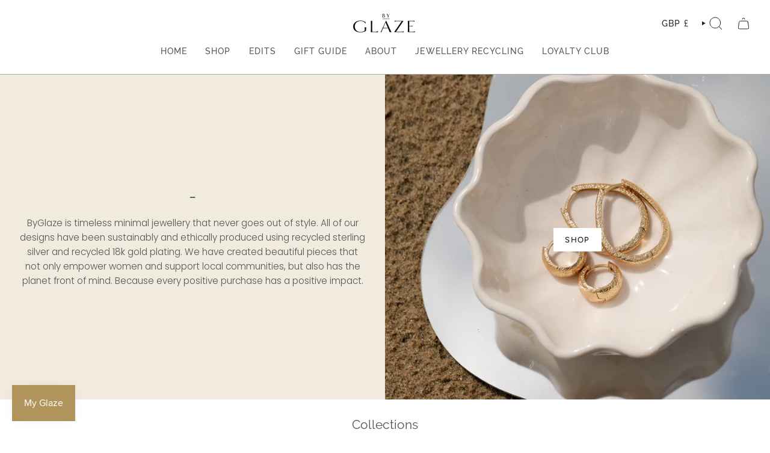

--- FILE ---
content_type: text/html; charset=utf-8
request_url: https://byglaze.com/
body_size: 30217
content:
<!doctype html>
<html class="no-js no-touch supports-no-cookies" lang="en">
<head>
<!-- Google tag (gtag.js) -->
<script async src="https://www.googletagmanager.com/gtag/js?id=Tag_ID"></script>
<script>
 window.dataLayer = window.dataLayer || [];
 function gtag(){dataLayer.push(arguments);}
 gtag('js', new Date());
 gtag('config', 'Tag_ID');
</script>
  
    <meta charset="UTF-8">
  <meta http-equiv="X-UA-Compatible" content="IE=edge">
  <meta name="viewport" content="width=device-width, initial-scale=1.0">
  <meta name="theme-color" content="#b1945c">
  <link rel="canonical" href="https://byglaze.com/">
  <link rel="preconnect" href="https://cdn.shopify.com" crossorigin>
  <!-- ======================= Broadcast Theme V5.1.0 ========================= --><link rel="preconnect" href="https://fonts.shopifycdn.com" crossorigin><link href="//byglaze.com/cdn/shop/t/6/assets/theme.css?v=154669220790968556881693879016" as="style" rel="preload">
  <link href="//byglaze.com/cdn/shop/t/6/assets/vendor.js?v=93779096473886333451689070635" as="script" rel="preload">
  <link href="//byglaze.com/cdn/shop/t/6/assets/theme.js?v=76068313012163680871689070635" as="script" rel="preload">


  <!-- Title and description ================================================ -->
  
  <title>
    
    By Glaze
    
    
    
  </title>

  
    <meta name="description" content="ByGlaze is timeless minimal jewellery that never goes out of style. All of our designs have been sustainably and ethically produced using recycled sterling silver and responsibly sourced 18k gold plating.">
  

  <meta property="og:site_name" content="By Glaze">
<meta property="og:url" content="https://byglaze.com/">
<meta property="og:title" content="By Glaze">
<meta property="og:type" content="website">
<meta property="og:description" content="ByGlaze is timeless minimal jewellery that never goes out of style. All of our designs have been sustainably and ethically produced using recycled sterling silver and responsibly sourced 18k gold plating."><meta property="og:image" content="http://byglaze.com/cdn/shop/files/By_Glaze_logo.png?height=628&pad_color=fff&v=1626082001&width=1200">
  <meta property="og:image:secure_url" content="https://byglaze.com/cdn/shop/files/By_Glaze_logo.png?height=628&pad_color=fff&v=1626082001&width=1200">
  <meta property="og:image:width" content="1200">
  <meta property="og:image:height" content="628"><meta name="twitter:card" content="summary_large_image">
<meta name="twitter:title" content="By Glaze">
<meta name="twitter:description" content="ByGlaze is timeless minimal jewellery that never goes out of style. All of our designs have been sustainably and ethically produced using recycled sterling silver and responsibly sourced 18k gold plating.">

  <!-- CSS ================================================================== -->

  <link href="//byglaze.com/cdn/shop/t/6/assets/font-settings.css?v=10728889793490403891759334428" rel="stylesheet" type="text/css" media="all" />

  
<style data-shopify>

:root {--scrollbar-width: 0px;





--COLOR-VIDEO-BG: #f2f2f2;
--COLOR-BG-BRIGHTER: #f2f2f2;--COLOR-BG: #ffffff;--COLOR-BG-ALPHA-25: rgba(255, 255, 255, 0.25);
--COLOR-BG-TRANSPARENT: rgba(255, 255, 255, 0);
--COLOR-BG-SECONDARY: #f0f0f0;
--COLOR-BG-SECONDARY-LIGHTEN: #ffffff;
--COLOR-BG-RGB: 255, 255, 255;

--COLOR-TEXT-DARK: #322929;
--COLOR-TEXT: #545454;
--COLOR-TEXT-LIGHT: #878787;


/* === Opacity shades of grey ===*/
--COLOR-A5:  rgba(84, 84, 84, 0.05);
--COLOR-A10: rgba(84, 84, 84, 0.1);
--COLOR-A15: rgba(84, 84, 84, 0.15);
--COLOR-A20: rgba(84, 84, 84, 0.2);
--COLOR-A25: rgba(84, 84, 84, 0.25);
--COLOR-A30: rgba(84, 84, 84, 0.3);
--COLOR-A35: rgba(84, 84, 84, 0.35);
--COLOR-A40: rgba(84, 84, 84, 0.4);
--COLOR-A45: rgba(84, 84, 84, 0.45);
--COLOR-A50: rgba(84, 84, 84, 0.5);
--COLOR-A55: rgba(84, 84, 84, 0.55);
--COLOR-A60: rgba(84, 84, 84, 0.6);
--COLOR-A65: rgba(84, 84, 84, 0.65);
--COLOR-A70: rgba(84, 84, 84, 0.7);
--COLOR-A75: rgba(84, 84, 84, 0.75);
--COLOR-A80: rgba(84, 84, 84, 0.8);
--COLOR-A85: rgba(84, 84, 84, 0.85);
--COLOR-A90: rgba(84, 84, 84, 0.9);
--COLOR-A95: rgba(84, 84, 84, 0.95);

--COLOR-BORDER: rgb(240, 240, 240);
--COLOR-BORDER-LIGHT: #f6f6f6;
--COLOR-BORDER-HAIRLINE: #f7f7f7;
--COLOR-BORDER-DARK: #bdbdbd;/* === Bright color ===*/
--COLOR-PRIMARY: #b1945c;
--COLOR-PRIMARY-HOVER: #8c6e35;
--COLOR-PRIMARY-FADE: rgba(177, 148, 92, 0.05);
--COLOR-PRIMARY-FADE-HOVER: rgba(177, 148, 92, 0.1);
--COLOR-PRIMARY-LIGHT: #ebdbbb;--COLOR-PRIMARY-OPPOSITE: #ffffff;



/* === link Color ===*/
--COLOR-LINK: #545454;
--COLOR-LINK-HOVER: rgba(84, 84, 84, 0.7);
--COLOR-LINK-FADE: rgba(84, 84, 84, 0.05);
--COLOR-LINK-FADE-HOVER: rgba(84, 84, 84, 0.1);--COLOR-LINK-OPPOSITE: #ffffff;


/* === Product grid sale tags ===*/
--COLOR-SALE-BG: #f9dee5;
--COLOR-SALE-TEXT: #af7b88;--COLOR-SALE-TEXT-SECONDARY: #f9dee5;

/* === Product grid badges ===*/
--COLOR-BADGE-BG: #ffffff;
--COLOR-BADGE-TEXT: #212121;

/* === Product sale color ===*/
--COLOR-SALE: #d20000;

/* === Gray background on Product grid items ===*/--filter-bg: 1.0;/* === Helper colors for form error states ===*/
--COLOR-ERROR: #721C24;
--COLOR-ERROR-BG: #F8D7DA;
--COLOR-ERROR-BORDER: #F5C6CB;



  --RADIUS: 0px;
  --RADIUS-SELECT: 0px;

--COLOR-HEADER-BG: #ffffff;--COLOR-HEADER-BG-TRANSPARENT: rgba(255, 255, 255, 0);
--COLOR-HEADER-LINK: #212121;
--COLOR-HEADER-LINK-HOVER: rgba(33, 33, 33, 0.7);

--COLOR-MENU-BG: #ffffff;
--COLOR-MENU-LINK: #545454;
--COLOR-MENU-LINK-HOVER: rgba(84, 84, 84, 0.7);
--COLOR-SUBMENU-BG: #ffffff;
--COLOR-SUBMENU-LINK: #545454;
--COLOR-SUBMENU-LINK-HOVER: rgba(84, 84, 84, 0.7);
--COLOR-SUBMENU-TEXT-LIGHT: #878787;
--COLOR-MENU-TRANSPARENT: #ffffff;
--COLOR-MENU-TRANSPARENT-HOVER: rgba(255, 255, 255, 0.7);

--COLOR-FOOTER-BG: #f1ebdf;
--COLOR-FOOTER-TEXT: #000000;
--COLOR-FOOTER-TEXT-A35: rgba(0, 0, 0, 0.35);
--COLOR-FOOTER-TEXT-A75: rgba(0, 0, 0, 0.75);
--COLOR-FOOTER-LINK: #212121;
--COLOR-FOOTER-LINK-HOVER: rgba(33, 33, 33, 0.7);
--COLOR-FOOTER-BORDER: #212121;

--TRANSPARENT: rgba(255, 255, 255, 0);

/* === Default overlay opacity ===*/
--overlay-opacity: 0;
--underlay-opacity: 1;
--underlay-bg: rgba(0,0,0,0.4);

/* === Custom Cursor ===*/
--ICON-ZOOM-IN: url( "//byglaze.com/cdn/shop/t/6/assets/icon-zoom-in.svg?v=182473373117644429561689070635" );
--ICON-ZOOM-OUT: url( "//byglaze.com/cdn/shop/t/6/assets/icon-zoom-out.svg?v=101497157853986683871689070634" );

/* === Custom Icons ===*/


  
  --ICON-ADD-BAG: url( "//byglaze.com/cdn/shop/t/6/assets/icon-add-bag.svg?v=23763382405227654651689070635" );
  --ICON-ADD-CART: url( "//byglaze.com/cdn/shop/t/6/assets/icon-add-cart.svg?v=3962293684743587821689070634" );
  --ICON-ARROW-LEFT: url( "//byglaze.com/cdn/shop/t/6/assets/icon-arrow-left.svg?v=136066145774695772731689070634" );
  --ICON-ARROW-RIGHT: url( "//byglaze.com/cdn/shop/t/6/assets/icon-arrow-right.svg?v=150928298113663093401689070634" );
  --ICON-SELECT: url("//byglaze.com/cdn/shop/t/6/assets/icon-select.svg?v=167170173659852274001689070635");


--PRODUCT-GRID-ASPECT-RATIO: 100%;

/* === Typography ===*/
--FONT-WEIGHT-BODY: 300;
--FONT-WEIGHT-BODY-BOLD: 400;

--FONT-STACK-BODY: Poppins, sans-serif;
--FONT-STYLE-BODY: normal;
--FONT-STYLE-BODY-ITALIC: italic;
--FONT-ADJUST-BODY: 0.95;

--FONT-WEIGHT-HEADING: 400;
--FONT-WEIGHT-HEADING-BOLD: 500;

--FONT-STACK-HEADING: Raleway, sans-serif;
--FONT-STYLE-HEADING: normal;
--FONT-STYLE-HEADING-ITALIC: italic;
--FONT-ADJUST-HEADING: 0.9;

--FONT-STACK-NAV: Raleway, sans-serif;
--FONT-STYLE-NAV: normal;
--FONT-STYLE-NAV-ITALIC: italic;
--FONT-ADJUST-NAV: 1.0;

--FONT-WEIGHT-NAV: 400;
--FONT-WEIGHT-NAV-BOLD: 500;

--FONT-SIZE-BASE: 0.95rem;
--FONT-SIZE-BASE-PERCENT: 0.95;

/* === Parallax ===*/
--PARALLAX-STRENGTH-MIN: 120.0%;
--PARALLAX-STRENGTH-MAX: 130.0%;--COLUMNS: 4;
--COLUMNS-MEDIUM: 3;
--COLUMNS-SMALL: 2;
--COLUMNS-MOBILE: 1;--LAYOUT-OUTER: 32px;
  --LAYOUT-GUTTER: 32px;
  --LAYOUT-OUTER-MEDIUM: 22px;
  --LAYOUT-GUTTER-MEDIUM: 22px;
  --LAYOUT-OUTER-SMALL: 16px;
  --LAYOUT-GUTTER-SMALL: 16px;--base-animation-delay: 0ms;
--line-height-normal: 1.375; /* Equals to line-height: normal; */--SIDEBAR-WIDTH: 270px;
  --SIDEBAR-WIDTH-MEDIUM: 258px;--DRAWER-WIDTH: 380px;--ICON-STROKE-WIDTH: 1px;/* === Button General ===*/
--BTN-FONT-STACK: Figtree, sans-serif;
--BTN-FONT-WEIGHT: 400;
--BTN-FONT-STYLE: normal;
--BTN-FONT-SIZE: 13px;

--BTN-LETTER-SPACING: 0.1em;
--BTN-UPPERCASE: uppercase;
--BTN-TEXT-ARROW-OFFSET: -1px;

/* === Button Primary ===*/
--BTN-PRIMARY-BORDER-COLOR: #212121;
--BTN-PRIMARY-BG-COLOR: #212121;
--BTN-PRIMARY-TEXT-COLOR: #ffffff;


  --BTN-PRIMARY-BG-COLOR-BRIGHTER: #3b3b3b;


/* === Button Secondary ===*/
--BTN-SECONDARY-BORDER-COLOR: #ab8c52;
--BTN-SECONDARY-BG-COLOR: #ab8c52;
--BTN-SECONDARY-TEXT-COLOR: #ffffff;


  --BTN-SECONDARY-BG-COLOR-BRIGHTER: #9a7e4a;


/* === Button White ===*/
--TEXT-BTN-BORDER-WHITE: #fff;
--TEXT-BTN-BG-WHITE: #fff;
--TEXT-BTN-WHITE: #000;
--TEXT-BTN-BG-WHITE-BRIGHTER: #f2f2f2;

/* === Button Black ===*/
--TEXT-BTN-BG-BLACK: #000;
--TEXT-BTN-BORDER-BLACK: #000;
--TEXT-BTN-BLACK: #fff;
--TEXT-BTN-BG-BLACK-BRIGHTER: #1a1a1a;

/* === Cart Gradient ===*/


  --FREE-SHIPPING-GRADIENT: linear-gradient(to right, var(--COLOR-PRIMARY-LIGHT) 0%, var(--COLOR-PRIMARY) 100%);


}

::backdrop {
  --underlay-opacity: 1;
  --underlay-bg: rgba(0,0,0,0.4);
}
</style>


  <link href="//byglaze.com/cdn/shop/t/6/assets/theme.css?v=154669220790968556881693879016" rel="stylesheet" type="text/css" media="all" />
<link href="//byglaze.com/cdn/shop/t/6/assets/swatches.css.liquid?v=157844926215047500451689070634" as="style" rel="preload">
    <link href="//byglaze.com/cdn/shop/t/6/assets/swatches.css?v=157844926215047500451689070666" rel="stylesheet" type="text/css" media="all" />
<style data-shopify>.swatches {
    --black: #000000;--white: #fafafa;--blank: url(//byglaze.com/cdn/shop/files/blank_small.png?1338);
  }</style>
<script>
    if (window.navigator.userAgent.indexOf('MSIE ') > 0 || window.navigator.userAgent.indexOf('Trident/') > 0) {
      document.documentElement.className = document.documentElement.className + ' ie';

      var scripts = document.getElementsByTagName('script')[0];
      var polyfill = document.createElement("script");
      polyfill.defer = true;
      polyfill.src = "//byglaze.com/cdn/shop/t/6/assets/ie11.js?v=144489047535103983231689070634";

      scripts.parentNode.insertBefore(polyfill, scripts);
    } else {
      document.documentElement.className = document.documentElement.className.replace('no-js', 'js');
    }

    document.documentElement.style.setProperty('--scrollbar-width', `${getScrollbarWidth()}px`);

    function getScrollbarWidth() {
      // Creating invisible container
      const outer = document.createElement('div');
      outer.style.visibility = 'hidden';
      outer.style.overflow = 'scroll'; // forcing scrollbar to appear
      outer.style.msOverflowStyle = 'scrollbar'; // needed for WinJS apps
      document.documentElement.appendChild(outer);

      // Creating inner element and placing it in the container
      const inner = document.createElement('div');
      outer.appendChild(inner);

      // Calculating difference between container's full width and the child width
      const scrollbarWidth = outer.offsetWidth - inner.offsetWidth;

      // Removing temporary elements from the DOM
      outer.parentNode.removeChild(outer);

      return scrollbarWidth;
    }

    let root = '/';
    if (root[root.length - 1] !== '/') {
      root = root + '/';
    }

    window.theme = {
      routes: {
        root: root,
        cart_url: '/cart',
        cart_add_url: '/cart/add',
        cart_change_url: '/cart/change',
        product_recommendations_url: '/recommendations/products',
        predictive_search_url: '/search/suggest',
        addresses_url: '/account/addresses'
      },
      assets: {
        photoswipe: '//byglaze.com/cdn/shop/t/6/assets/photoswipe.js?v=162613001030112971491689070635',
        smoothscroll: '//byglaze.com/cdn/shop/t/6/assets/smoothscroll.js?v=37906625415260927261689070634',
      },
      strings: {
        addToCart: "Add to cart",
        cartAcceptanceError: "You must accept our terms and conditions.",
        soldOut: "Sold Out",
        from: "From",
        preOrder: "Pre-order",
        sale: "Sale",
        subscription: "Subscription",
        unavailable: "Unavailable",
        unitPrice: "Unit price",
        unitPriceSeparator: "per",
        shippingCalcSubmitButton: "Calculate shipping",
        shippingCalcSubmitButtonDisabled: "Calculating...",
        selectValue: "Select value",
        selectColor: "Select colour",
        oneColor: "Colour",
        otherColor: "Colours",
        upsellAddToCart: "Add",
        free: "Free",
        swatchesColor: "Colour"
      },
      settings: {
        customerLoggedIn: null ? true : false,
        cartDrawerEnabled: false,
        enableQuickAdd: true,
        enableAnimations: true,
        variantOnSale: true,
      },
      moneyFormat: false ? "£{{amount}} GBP" : "£{{amount}}",
      moneyWithoutCurrencyFormat: "£{{amount}}",
      moneyWithCurrencyFormat: "£{{amount}} GBP",
      subtotal: 0,
      info: {
        name: 'broadcast'
      },
      version: '5.1.0'
    };

    if (window.performance) {
      window.performance.mark('init');
    } else {
      window.fastNetworkAndCPU = false;
    }
  </script>

  

  <!-- Theme Javascript ============================================================== -->
  <script src="//byglaze.com/cdn/shop/t/6/assets/vendor.js?v=93779096473886333451689070635" defer="defer"></script>
  <script src="//byglaze.com/cdn/shop/t/6/assets/theme.js?v=76068313012163680871689070635" defer="defer"></script><!-- Shopify app scripts =========================================================== -->

  <script>window.performance && window.performance.mark && window.performance.mark('shopify.content_for_header.start');</script><meta name="facebook-domain-verification" content="kgr5ihmftv4k51b9x0qjfld2vu2jvm">
<meta name="google-site-verification" content="KCC_fcjF7P1yJDcYKbQTxPesBHNnSqkPItRfRagUfz4">
<meta id="shopify-digital-wallet" name="shopify-digital-wallet" content="/50639536293/digital_wallets/dialog">
<meta name="shopify-checkout-api-token" content="aee089b18a99e4eb294b29911acb48a7">
<script async="async" src="/checkouts/internal/preloads.js?locale=en-GB"></script>
<link rel="preconnect" href="https://shop.app" crossorigin="anonymous">
<script async="async" src="https://shop.app/checkouts/internal/preloads.js?locale=en-GB&shop_id=50639536293" crossorigin="anonymous"></script>
<script id="apple-pay-shop-capabilities" type="application/json">{"shopId":50639536293,"countryCode":"GB","currencyCode":"GBP","merchantCapabilities":["supports3DS"],"merchantId":"gid:\/\/shopify\/Shop\/50639536293","merchantName":"By Glaze","requiredBillingContactFields":["postalAddress","email","phone"],"requiredShippingContactFields":["postalAddress","email","phone"],"shippingType":"shipping","supportedNetworks":["visa","maestro","masterCard","amex","discover","elo"],"total":{"type":"pending","label":"By Glaze","amount":"1.00"},"shopifyPaymentsEnabled":true,"supportsSubscriptions":true}</script>
<script id="shopify-features" type="application/json">{"accessToken":"aee089b18a99e4eb294b29911acb48a7","betas":["rich-media-storefront-analytics"],"domain":"byglaze.com","predictiveSearch":true,"shopId":50639536293,"locale":"en"}</script>
<script>var Shopify = Shopify || {};
Shopify.shop = "by-glaze.myshopify.com";
Shopify.locale = "en";
Shopify.currency = {"active":"GBP","rate":"1.0"};
Shopify.country = "GB";
Shopify.theme = {"name":"Theme Update - Aug 23","id":137149415674,"schema_name":"Broadcast","schema_version":"5.1.0","theme_store_id":868,"role":"main"};
Shopify.theme.handle = "null";
Shopify.theme.style = {"id":null,"handle":null};
Shopify.cdnHost = "byglaze.com/cdn";
Shopify.routes = Shopify.routes || {};
Shopify.routes.root = "/";</script>
<script type="module">!function(o){(o.Shopify=o.Shopify||{}).modules=!0}(window);</script>
<script>!function(o){function n(){var o=[];function n(){o.push(Array.prototype.slice.apply(arguments))}return n.q=o,n}var t=o.Shopify=o.Shopify||{};t.loadFeatures=n(),t.autoloadFeatures=n()}(window);</script>
<script>
  window.ShopifyPay = window.ShopifyPay || {};
  window.ShopifyPay.apiHost = "shop.app\/pay";
  window.ShopifyPay.redirectState = null;
</script>
<script id="shop-js-analytics" type="application/json">{"pageType":"index"}</script>
<script defer="defer" async type="module" src="//byglaze.com/cdn/shopifycloud/shop-js/modules/v2/client.init-shop-cart-sync_C5BV16lS.en.esm.js"></script>
<script defer="defer" async type="module" src="//byglaze.com/cdn/shopifycloud/shop-js/modules/v2/chunk.common_CygWptCX.esm.js"></script>
<script type="module">
  await import("//byglaze.com/cdn/shopifycloud/shop-js/modules/v2/client.init-shop-cart-sync_C5BV16lS.en.esm.js");
await import("//byglaze.com/cdn/shopifycloud/shop-js/modules/v2/chunk.common_CygWptCX.esm.js");

  window.Shopify.SignInWithShop?.initShopCartSync?.({"fedCMEnabled":true,"windoidEnabled":true});

</script>
<script>
  window.Shopify = window.Shopify || {};
  if (!window.Shopify.featureAssets) window.Shopify.featureAssets = {};
  window.Shopify.featureAssets['shop-js'] = {"shop-cart-sync":["modules/v2/client.shop-cart-sync_ZFArdW7E.en.esm.js","modules/v2/chunk.common_CygWptCX.esm.js"],"init-fed-cm":["modules/v2/client.init-fed-cm_CmiC4vf6.en.esm.js","modules/v2/chunk.common_CygWptCX.esm.js"],"shop-button":["modules/v2/client.shop-button_tlx5R9nI.en.esm.js","modules/v2/chunk.common_CygWptCX.esm.js"],"shop-cash-offers":["modules/v2/client.shop-cash-offers_DOA2yAJr.en.esm.js","modules/v2/chunk.common_CygWptCX.esm.js","modules/v2/chunk.modal_D71HUcav.esm.js"],"init-windoid":["modules/v2/client.init-windoid_sURxWdc1.en.esm.js","modules/v2/chunk.common_CygWptCX.esm.js"],"shop-toast-manager":["modules/v2/client.shop-toast-manager_ClPi3nE9.en.esm.js","modules/v2/chunk.common_CygWptCX.esm.js"],"init-shop-email-lookup-coordinator":["modules/v2/client.init-shop-email-lookup-coordinator_B8hsDcYM.en.esm.js","modules/v2/chunk.common_CygWptCX.esm.js"],"init-shop-cart-sync":["modules/v2/client.init-shop-cart-sync_C5BV16lS.en.esm.js","modules/v2/chunk.common_CygWptCX.esm.js"],"avatar":["modules/v2/client.avatar_BTnouDA3.en.esm.js"],"pay-button":["modules/v2/client.pay-button_FdsNuTd3.en.esm.js","modules/v2/chunk.common_CygWptCX.esm.js"],"init-customer-accounts":["modules/v2/client.init-customer-accounts_DxDtT_ad.en.esm.js","modules/v2/client.shop-login-button_C5VAVYt1.en.esm.js","modules/v2/chunk.common_CygWptCX.esm.js","modules/v2/chunk.modal_D71HUcav.esm.js"],"init-shop-for-new-customer-accounts":["modules/v2/client.init-shop-for-new-customer-accounts_ChsxoAhi.en.esm.js","modules/v2/client.shop-login-button_C5VAVYt1.en.esm.js","modules/v2/chunk.common_CygWptCX.esm.js","modules/v2/chunk.modal_D71HUcav.esm.js"],"shop-login-button":["modules/v2/client.shop-login-button_C5VAVYt1.en.esm.js","modules/v2/chunk.common_CygWptCX.esm.js","modules/v2/chunk.modal_D71HUcav.esm.js"],"init-customer-accounts-sign-up":["modules/v2/client.init-customer-accounts-sign-up_CPSyQ0Tj.en.esm.js","modules/v2/client.shop-login-button_C5VAVYt1.en.esm.js","modules/v2/chunk.common_CygWptCX.esm.js","modules/v2/chunk.modal_D71HUcav.esm.js"],"shop-follow-button":["modules/v2/client.shop-follow-button_Cva4Ekp9.en.esm.js","modules/v2/chunk.common_CygWptCX.esm.js","modules/v2/chunk.modal_D71HUcav.esm.js"],"checkout-modal":["modules/v2/client.checkout-modal_BPM8l0SH.en.esm.js","modules/v2/chunk.common_CygWptCX.esm.js","modules/v2/chunk.modal_D71HUcav.esm.js"],"lead-capture":["modules/v2/client.lead-capture_Bi8yE_yS.en.esm.js","modules/v2/chunk.common_CygWptCX.esm.js","modules/v2/chunk.modal_D71HUcav.esm.js"],"shop-login":["modules/v2/client.shop-login_D6lNrXab.en.esm.js","modules/v2/chunk.common_CygWptCX.esm.js","modules/v2/chunk.modal_D71HUcav.esm.js"],"payment-terms":["modules/v2/client.payment-terms_CZxnsJam.en.esm.js","modules/v2/chunk.common_CygWptCX.esm.js","modules/v2/chunk.modal_D71HUcav.esm.js"]};
</script>
<script>(function() {
  var isLoaded = false;
  function asyncLoad() {
    if (isLoaded) return;
    isLoaded = true;
    var urls = ["https:\/\/instafeed.nfcube.com\/cdn\/7fe275617965ec00aeb5da655018abae.js?shop=by-glaze.myshopify.com","https:\/\/chimpstatic.com\/mcjs-connected\/js\/users\/baf3316cdbbc705b32844d5ef\/ab85744df9720226e40684189.js?shop=by-glaze.myshopify.com","https:\/\/ecommplugins-scripts.trustpilot.com\/v2.1\/js\/header.min.js?settings=eyJrZXkiOiJ2Mm9JQU90SjR3WmZKa3VXIiwicyI6Im5vbmUifQ==\u0026shop=by-glaze.myshopify.com","https:\/\/ecommplugins-trustboxsettings.trustpilot.com\/by-glaze.myshopify.com.js?settings=1693585091565\u0026shop=by-glaze.myshopify.com","https:\/\/widget.trustpilot.com\/bootstrap\/v5\/tp.widget.sync.bootstrap.min.js?shop=by-glaze.myshopify.com","https:\/\/penidapify.com\/assets\/js\/app.js?shop=by-glaze.myshopify.com","https:\/\/cdn.rebuyengine.com\/onsite\/js\/rebuy.js?shop=by-glaze.myshopify.com","\/\/backinstock.useamp.com\/widget\/37126_1767156326.js?category=bis\u0026v=6\u0026shop=by-glaze.myshopify.com"];
    for (var i = 0; i < urls.length; i++) {
      var s = document.createElement('script');
      s.type = 'text/javascript';
      s.async = true;
      s.src = urls[i];
      var x = document.getElementsByTagName('script')[0];
      x.parentNode.insertBefore(s, x);
    }
  };
  if(window.attachEvent) {
    window.attachEvent('onload', asyncLoad);
  } else {
    window.addEventListener('load', asyncLoad, false);
  }
})();</script>
<script id="__st">var __st={"a":50639536293,"offset":0,"reqid":"0ed7adbb-4673-4ef6-963e-06312ee95c1c-1768796901","pageurl":"byglaze.com\/","u":"a09a39e4eec8","p":"home"};</script>
<script>window.ShopifyPaypalV4VisibilityTracking = true;</script>
<script id="captcha-bootstrap">!function(){'use strict';const t='contact',e='account',n='new_comment',o=[[t,t],['blogs',n],['comments',n],[t,'customer']],c=[[e,'customer_login'],[e,'guest_login'],[e,'recover_customer_password'],[e,'create_customer']],r=t=>t.map((([t,e])=>`form[action*='/${t}']:not([data-nocaptcha='true']) input[name='form_type'][value='${e}']`)).join(','),a=t=>()=>t?[...document.querySelectorAll(t)].map((t=>t.form)):[];function s(){const t=[...o],e=r(t);return a(e)}const i='password',u='form_key',d=['recaptcha-v3-token','g-recaptcha-response','h-captcha-response',i],f=()=>{try{return window.sessionStorage}catch{return}},m='__shopify_v',_=t=>t.elements[u];function p(t,e,n=!1){try{const o=window.sessionStorage,c=JSON.parse(o.getItem(e)),{data:r}=function(t){const{data:e,action:n}=t;return t[m]||n?{data:e,action:n}:{data:t,action:n}}(c);for(const[e,n]of Object.entries(r))t.elements[e]&&(t.elements[e].value=n);n&&o.removeItem(e)}catch(o){console.error('form repopulation failed',{error:o})}}const l='form_type',E='cptcha';function T(t){t.dataset[E]=!0}const w=window,h=w.document,L='Shopify',v='ce_forms',y='captcha';let A=!1;((t,e)=>{const n=(g='f06e6c50-85a8-45c8-87d0-21a2b65856fe',I='https://cdn.shopify.com/shopifycloud/storefront-forms-hcaptcha/ce_storefront_forms_captcha_hcaptcha.v1.5.2.iife.js',D={infoText:'Protected by hCaptcha',privacyText:'Privacy',termsText:'Terms'},(t,e,n)=>{const o=w[L][v],c=o.bindForm;if(c)return c(t,g,e,D).then(n);var r;o.q.push([[t,g,e,D],n]),r=I,A||(h.body.append(Object.assign(h.createElement('script'),{id:'captcha-provider',async:!0,src:r})),A=!0)});var g,I,D;w[L]=w[L]||{},w[L][v]=w[L][v]||{},w[L][v].q=[],w[L][y]=w[L][y]||{},w[L][y].protect=function(t,e){n(t,void 0,e),T(t)},Object.freeze(w[L][y]),function(t,e,n,w,h,L){const[v,y,A,g]=function(t,e,n){const i=e?o:[],u=t?c:[],d=[...i,...u],f=r(d),m=r(i),_=r(d.filter((([t,e])=>n.includes(e))));return[a(f),a(m),a(_),s()]}(w,h,L),I=t=>{const e=t.target;return e instanceof HTMLFormElement?e:e&&e.form},D=t=>v().includes(t);t.addEventListener('submit',(t=>{const e=I(t);if(!e)return;const n=D(e)&&!e.dataset.hcaptchaBound&&!e.dataset.recaptchaBound,o=_(e),c=g().includes(e)&&(!o||!o.value);(n||c)&&t.preventDefault(),c&&!n&&(function(t){try{if(!f())return;!function(t){const e=f();if(!e)return;const n=_(t);if(!n)return;const o=n.value;o&&e.removeItem(o)}(t);const e=Array.from(Array(32),(()=>Math.random().toString(36)[2])).join('');!function(t,e){_(t)||t.append(Object.assign(document.createElement('input'),{type:'hidden',name:u})),t.elements[u].value=e}(t,e),function(t,e){const n=f();if(!n)return;const o=[...t.querySelectorAll(`input[type='${i}']`)].map((({name:t})=>t)),c=[...d,...o],r={};for(const[a,s]of new FormData(t).entries())c.includes(a)||(r[a]=s);n.setItem(e,JSON.stringify({[m]:1,action:t.action,data:r}))}(t,e)}catch(e){console.error('failed to persist form',e)}}(e),e.submit())}));const S=(t,e)=>{t&&!t.dataset[E]&&(n(t,e.some((e=>e===t))),T(t))};for(const o of['focusin','change'])t.addEventListener(o,(t=>{const e=I(t);D(e)&&S(e,y())}));const B=e.get('form_key'),M=e.get(l),P=B&&M;t.addEventListener('DOMContentLoaded',(()=>{const t=y();if(P)for(const e of t)e.elements[l].value===M&&p(e,B);[...new Set([...A(),...v().filter((t=>'true'===t.dataset.shopifyCaptcha))])].forEach((e=>S(e,t)))}))}(h,new URLSearchParams(w.location.search),n,t,e,['guest_login'])})(!0,!0)}();</script>
<script integrity="sha256-4kQ18oKyAcykRKYeNunJcIwy7WH5gtpwJnB7kiuLZ1E=" data-source-attribution="shopify.loadfeatures" defer="defer" src="//byglaze.com/cdn/shopifycloud/storefront/assets/storefront/load_feature-a0a9edcb.js" crossorigin="anonymous"></script>
<script crossorigin="anonymous" defer="defer" src="//byglaze.com/cdn/shopifycloud/storefront/assets/shopify_pay/storefront-65b4c6d7.js?v=20250812"></script>
<script data-source-attribution="shopify.dynamic_checkout.dynamic.init">var Shopify=Shopify||{};Shopify.PaymentButton=Shopify.PaymentButton||{isStorefrontPortableWallets:!0,init:function(){window.Shopify.PaymentButton.init=function(){};var t=document.createElement("script");t.src="https://byglaze.com/cdn/shopifycloud/portable-wallets/latest/portable-wallets.en.js",t.type="module",document.head.appendChild(t)}};
</script>
<script data-source-attribution="shopify.dynamic_checkout.buyer_consent">
  function portableWalletsHideBuyerConsent(e){var t=document.getElementById("shopify-buyer-consent"),n=document.getElementById("shopify-subscription-policy-button");t&&n&&(t.classList.add("hidden"),t.setAttribute("aria-hidden","true"),n.removeEventListener("click",e))}function portableWalletsShowBuyerConsent(e){var t=document.getElementById("shopify-buyer-consent"),n=document.getElementById("shopify-subscription-policy-button");t&&n&&(t.classList.remove("hidden"),t.removeAttribute("aria-hidden"),n.addEventListener("click",e))}window.Shopify?.PaymentButton&&(window.Shopify.PaymentButton.hideBuyerConsent=portableWalletsHideBuyerConsent,window.Shopify.PaymentButton.showBuyerConsent=portableWalletsShowBuyerConsent);
</script>
<script data-source-attribution="shopify.dynamic_checkout.cart.bootstrap">document.addEventListener("DOMContentLoaded",(function(){function t(){return document.querySelector("shopify-accelerated-checkout-cart, shopify-accelerated-checkout")}if(t())Shopify.PaymentButton.init();else{new MutationObserver((function(e,n){t()&&(Shopify.PaymentButton.init(),n.disconnect())})).observe(document.body,{childList:!0,subtree:!0})}}));
</script>
<script id='scb4127' type='text/javascript' async='' src='https://byglaze.com/cdn/shopifycloud/privacy-banner/storefront-banner.js'></script><link id="shopify-accelerated-checkout-styles" rel="stylesheet" media="screen" href="https://byglaze.com/cdn/shopifycloud/portable-wallets/latest/accelerated-checkout-backwards-compat.css" crossorigin="anonymous">
<style id="shopify-accelerated-checkout-cart">
        #shopify-buyer-consent {
  margin-top: 1em;
  display: inline-block;
  width: 100%;
}

#shopify-buyer-consent.hidden {
  display: none;
}

#shopify-subscription-policy-button {
  background: none;
  border: none;
  padding: 0;
  text-decoration: underline;
  font-size: inherit;
  cursor: pointer;
}

#shopify-subscription-policy-button::before {
  box-shadow: none;
}

      </style>
<script id="sections-script" data-sections="footer" defer="defer" src="//byglaze.com/cdn/shop/t/6/compiled_assets/scripts.js?1338"></script>
<script>window.performance && window.performance.mark && window.performance.mark('shopify.content_for_header.end');</script>

<!-- BEGIN app block: shopify://apps/eg-auto-add-to-cart/blocks/app-embed/0f7d4f74-1e89-4820-aec4-6564d7e535d2 -->










  
    <script
      async
      type="text/javascript"
      src="https://cdn.506.io/eg/script.js?shop=by-glaze.myshopify.com&v=7"
    ></script>
  



  <meta id="easygift-shop" itemid="c2hvcF8kXzE3Njg3OTY5MDI=" content="{&quot;isInstalled&quot;:true,&quot;installedOn&quot;:&quot;2022-11-17T13:34:38.712Z&quot;,&quot;appVersion&quot;:&quot;3.0&quot;,&quot;subscriptionName&quot;:&quot;Standard&quot;,&quot;cartAnalytics&quot;:true,&quot;freeTrialEndsOn&quot;:null,&quot;settings&quot;:{&quot;reminderBannerStyle&quot;:{&quot;position&quot;:{&quot;horizontal&quot;:&quot;right&quot;,&quot;vertical&quot;:&quot;bottom&quot;},&quot;imageUrl&quot;:null,&quot;closingMode&quot;:&quot;doNotAutoClose&quot;,&quot;cssStyles&quot;:&quot;&quot;,&quot;displayAfter&quot;:5,&quot;headerText&quot;:&quot;&quot;,&quot;primaryColor&quot;:&quot;#000000&quot;,&quot;reshowBannerAfter&quot;:&quot;everyNewSession&quot;,&quot;selfcloseAfter&quot;:5,&quot;showImage&quot;:false,&quot;subHeaderText&quot;:&quot;&quot;},&quot;addedItemIdentifier&quot;:&quot;_Gifted&quot;,&quot;ignoreOtherAppLineItems&quot;:null,&quot;customVariantsInfoLifetimeMins&quot;:1440,&quot;redirectPath&quot;:null,&quot;ignoreNonStandardCartRequests&quot;:false,&quot;bannerStyle&quot;:{&quot;position&quot;:{&quot;horizontal&quot;:&quot;right&quot;,&quot;vertical&quot;:&quot;bottom&quot;},&quot;cssStyles&quot;:null,&quot;primaryColor&quot;:&quot;#000000&quot;},&quot;themePresetId&quot;:null,&quot;notificationStyle&quot;:{&quot;position&quot;:{&quot;horizontal&quot;:null,&quot;vertical&quot;:null},&quot;primaryColor&quot;:null,&quot;duration&quot;:null,&quot;cssStyles&quot;:null,&quot;hasCustomizations&quot;:false},&quot;fetchCartData&quot;:false,&quot;useLocalStorage&quot;:{&quot;expiryMinutes&quot;:null,&quot;enabled&quot;:false},&quot;popupStyle&quot;:{&quot;primaryColor&quot;:null,&quot;secondaryColor&quot;:null,&quot;cssStyles&quot;:null,&quot;addButtonText&quot;:null,&quot;dismissButtonText&quot;:null,&quot;outOfStockButtonText&quot;:null,&quot;imageUrl&quot;:null,&quot;hasCustomizations&quot;:false,&quot;showProductLink&quot;:false,&quot;subscriptionLabel&quot;:&quot;Subscription Plan&quot;},&quot;refreshAfterBannerClick&quot;:false,&quot;disableReapplyRules&quot;:false,&quot;disableReloadOnFailedAddition&quot;:false,&quot;autoReloadCartPage&quot;:false,&quot;ajaxRedirectPath&quot;:null,&quot;allowSimultaneousRequests&quot;:false,&quot;applyRulesOnCheckout&quot;:false,&quot;enableCartCtrlOverrides&quot;:true,&quot;scriptSettings&quot;:{&quot;branding&quot;:{&quot;removalRequestSent&quot;:null,&quot;show&quot;:false},&quot;productPageRedirection&quot;:{&quot;enabled&quot;:false,&quot;products&quot;:[],&quot;redirectionURL&quot;:&quot;\/&quot;},&quot;debugging&quot;:{&quot;enabled&quot;:false,&quot;enabledOn&quot;:null,&quot;stringifyObj&quot;:false},&quot;customCSS&quot;:null,&quot;delayUpdates&quot;:2000,&quot;decodePayload&quot;:false,&quot;hideAlertsOnFrontend&quot;:false,&quot;removeEGPropertyFromSplitActionLineItems&quot;:false,&quot;fetchProductInfoFromSavedDomain&quot;:false,&quot;enableBuyNowInterceptions&quot;:false,&quot;removeProductsAddedFromExpiredRules&quot;:false,&quot;useFinalPrice&quot;:false,&quot;hideGiftedPropertyText&quot;:false,&quot;fetchCartDataBeforeRequest&quot;:false}},&quot;translations&quot;:null,&quot;defaultLocale&quot;:&quot;en&quot;,&quot;shopDomain&quot;:&quot;byglaze.com&quot;}">


<script defer>
  (async function() {
    try {

      const blockVersion = "v3"
      if (blockVersion != "v3") {
        return
      }

      let metaErrorFlag = false;
      if (metaErrorFlag) {
        return
      }

      // Parse metafields as JSON
      const metafields = {};

      // Process metafields in JavaScript
      let savedRulesArray = [];
      for (const [key, value] of Object.entries(metafields)) {
        if (value) {
          for (const prop in value) {
            // avoiding Object.Keys for performance gain -- no need to make an array of keys.
            savedRulesArray.push(value);
            break;
          }
        }
      }

      const metaTag = document.createElement('meta');
      metaTag.id = 'easygift-rules';
      metaTag.content = JSON.stringify(savedRulesArray);
      metaTag.setAttribute('itemid', 'cnVsZXNfJF8xNzY4Nzk2OTAy');

      document.head.appendChild(metaTag);
      } catch (err) {
        
      }
  })();
</script>


  <script
    type="text/javascript"
    defer
  >

    (function () {
      try {
        window.EG_INFO = window.EG_INFO || {};
        var shopInfo = {"isInstalled":true,"installedOn":"2022-11-17T13:34:38.712Z","appVersion":"3.0","subscriptionName":"Standard","cartAnalytics":true,"freeTrialEndsOn":null,"settings":{"reminderBannerStyle":{"position":{"horizontal":"right","vertical":"bottom"},"imageUrl":null,"closingMode":"doNotAutoClose","cssStyles":"","displayAfter":5,"headerText":"","primaryColor":"#000000","reshowBannerAfter":"everyNewSession","selfcloseAfter":5,"showImage":false,"subHeaderText":""},"addedItemIdentifier":"_Gifted","ignoreOtherAppLineItems":null,"customVariantsInfoLifetimeMins":1440,"redirectPath":null,"ignoreNonStandardCartRequests":false,"bannerStyle":{"position":{"horizontal":"right","vertical":"bottom"},"cssStyles":null,"primaryColor":"#000000"},"themePresetId":null,"notificationStyle":{"position":{"horizontal":null,"vertical":null},"primaryColor":null,"duration":null,"cssStyles":null,"hasCustomizations":false},"fetchCartData":false,"useLocalStorage":{"expiryMinutes":null,"enabled":false},"popupStyle":{"primaryColor":null,"secondaryColor":null,"cssStyles":null,"addButtonText":null,"dismissButtonText":null,"outOfStockButtonText":null,"imageUrl":null,"hasCustomizations":false,"showProductLink":false,"subscriptionLabel":"Subscription Plan"},"refreshAfterBannerClick":false,"disableReapplyRules":false,"disableReloadOnFailedAddition":false,"autoReloadCartPage":false,"ajaxRedirectPath":null,"allowSimultaneousRequests":false,"applyRulesOnCheckout":false,"enableCartCtrlOverrides":true,"scriptSettings":{"branding":{"removalRequestSent":null,"show":false},"productPageRedirection":{"enabled":false,"products":[],"redirectionURL":"\/"},"debugging":{"enabled":false,"enabledOn":null,"stringifyObj":false},"customCSS":null,"delayUpdates":2000,"decodePayload":false,"hideAlertsOnFrontend":false,"removeEGPropertyFromSplitActionLineItems":false,"fetchProductInfoFromSavedDomain":false,"enableBuyNowInterceptions":false,"removeProductsAddedFromExpiredRules":false,"useFinalPrice":false,"hideGiftedPropertyText":false,"fetchCartDataBeforeRequest":false}},"translations":null,"defaultLocale":"en","shopDomain":"byglaze.com"};
        var productRedirectionEnabled = shopInfo.settings.scriptSettings.productPageRedirection.enabled;
        if (["Unlimited", "Enterprise"].includes(shopInfo.subscriptionName) && productRedirectionEnabled) {
          var products = shopInfo.settings.scriptSettings.productPageRedirection.products;
          if (products.length > 0) {
            var productIds = products.map(function(prod) {
              var productGid = prod.id;
              var productIdNumber = parseInt(productGid.split('/').pop());
              return productIdNumber;
            });
            var productInfo = null;
            var isProductInList = productIds.includes(productInfo.id);
            if (isProductInList) {
              var redirectionURL = shopInfo.settings.scriptSettings.productPageRedirection.redirectionURL;
              if (redirectionURL) {
                window.location = redirectionURL;
              }
            }
          }
        }

        
      } catch(err) {
      return
    }})()
  </script>



<!-- END app block --><script src="https://cdn.shopify.com/extensions/019bc7e9-d98c-71e0-bb25-69de9349bf29/smile-io-266/assets/smile-loader.js" type="text/javascript" defer="defer"></script>
<link href="https://monorail-edge.shopifysvc.com" rel="dns-prefetch">
<script>(function(){if ("sendBeacon" in navigator && "performance" in window) {try {var session_token_from_headers = performance.getEntriesByType('navigation')[0].serverTiming.find(x => x.name == '_s').description;} catch {var session_token_from_headers = undefined;}var session_cookie_matches = document.cookie.match(/_shopify_s=([^;]*)/);var session_token_from_cookie = session_cookie_matches && session_cookie_matches.length === 2 ? session_cookie_matches[1] : "";var session_token = session_token_from_headers || session_token_from_cookie || "";function handle_abandonment_event(e) {var entries = performance.getEntries().filter(function(entry) {return /monorail-edge.shopifysvc.com/.test(entry.name);});if (!window.abandonment_tracked && entries.length === 0) {window.abandonment_tracked = true;var currentMs = Date.now();var navigation_start = performance.timing.navigationStart;var payload = {shop_id: 50639536293,url: window.location.href,navigation_start,duration: currentMs - navigation_start,session_token,page_type: "index"};window.navigator.sendBeacon("https://monorail-edge.shopifysvc.com/v1/produce", JSON.stringify({schema_id: "online_store_buyer_site_abandonment/1.1",payload: payload,metadata: {event_created_at_ms: currentMs,event_sent_at_ms: currentMs}}));}}window.addEventListener('pagehide', handle_abandonment_event);}}());</script>
<script id="web-pixels-manager-setup">(function e(e,d,r,n,o){if(void 0===o&&(o={}),!Boolean(null===(a=null===(i=window.Shopify)||void 0===i?void 0:i.analytics)||void 0===a?void 0:a.replayQueue)){var i,a;window.Shopify=window.Shopify||{};var t=window.Shopify;t.analytics=t.analytics||{};var s=t.analytics;s.replayQueue=[],s.publish=function(e,d,r){return s.replayQueue.push([e,d,r]),!0};try{self.performance.mark("wpm:start")}catch(e){}var l=function(){var e={modern:/Edge?\/(1{2}[4-9]|1[2-9]\d|[2-9]\d{2}|\d{4,})\.\d+(\.\d+|)|Firefox\/(1{2}[4-9]|1[2-9]\d|[2-9]\d{2}|\d{4,})\.\d+(\.\d+|)|Chrom(ium|e)\/(9{2}|\d{3,})\.\d+(\.\d+|)|(Maci|X1{2}).+ Version\/(15\.\d+|(1[6-9]|[2-9]\d|\d{3,})\.\d+)([,.]\d+|)( \(\w+\)|)( Mobile\/\w+|) Safari\/|Chrome.+OPR\/(9{2}|\d{3,})\.\d+\.\d+|(CPU[ +]OS|iPhone[ +]OS|CPU[ +]iPhone|CPU IPhone OS|CPU iPad OS)[ +]+(15[._]\d+|(1[6-9]|[2-9]\d|\d{3,})[._]\d+)([._]\d+|)|Android:?[ /-](13[3-9]|1[4-9]\d|[2-9]\d{2}|\d{4,})(\.\d+|)(\.\d+|)|Android.+Firefox\/(13[5-9]|1[4-9]\d|[2-9]\d{2}|\d{4,})\.\d+(\.\d+|)|Android.+Chrom(ium|e)\/(13[3-9]|1[4-9]\d|[2-9]\d{2}|\d{4,})\.\d+(\.\d+|)|SamsungBrowser\/([2-9]\d|\d{3,})\.\d+/,legacy:/Edge?\/(1[6-9]|[2-9]\d|\d{3,})\.\d+(\.\d+|)|Firefox\/(5[4-9]|[6-9]\d|\d{3,})\.\d+(\.\d+|)|Chrom(ium|e)\/(5[1-9]|[6-9]\d|\d{3,})\.\d+(\.\d+|)([\d.]+$|.*Safari\/(?![\d.]+ Edge\/[\d.]+$))|(Maci|X1{2}).+ Version\/(10\.\d+|(1[1-9]|[2-9]\d|\d{3,})\.\d+)([,.]\d+|)( \(\w+\)|)( Mobile\/\w+|) Safari\/|Chrome.+OPR\/(3[89]|[4-9]\d|\d{3,})\.\d+\.\d+|(CPU[ +]OS|iPhone[ +]OS|CPU[ +]iPhone|CPU IPhone OS|CPU iPad OS)[ +]+(10[._]\d+|(1[1-9]|[2-9]\d|\d{3,})[._]\d+)([._]\d+|)|Android:?[ /-](13[3-9]|1[4-9]\d|[2-9]\d{2}|\d{4,})(\.\d+|)(\.\d+|)|Mobile Safari.+OPR\/([89]\d|\d{3,})\.\d+\.\d+|Android.+Firefox\/(13[5-9]|1[4-9]\d|[2-9]\d{2}|\d{4,})\.\d+(\.\d+|)|Android.+Chrom(ium|e)\/(13[3-9]|1[4-9]\d|[2-9]\d{2}|\d{4,})\.\d+(\.\d+|)|Android.+(UC? ?Browser|UCWEB|U3)[ /]?(15\.([5-9]|\d{2,})|(1[6-9]|[2-9]\d|\d{3,})\.\d+)\.\d+|SamsungBrowser\/(5\.\d+|([6-9]|\d{2,})\.\d+)|Android.+MQ{2}Browser\/(14(\.(9|\d{2,})|)|(1[5-9]|[2-9]\d|\d{3,})(\.\d+|))(\.\d+|)|K[Aa][Ii]OS\/(3\.\d+|([4-9]|\d{2,})\.\d+)(\.\d+|)/},d=e.modern,r=e.legacy,n=navigator.userAgent;return n.match(d)?"modern":n.match(r)?"legacy":"unknown"}(),u="modern"===l?"modern":"legacy",c=(null!=n?n:{modern:"",legacy:""})[u],f=function(e){return[e.baseUrl,"/wpm","/b",e.hashVersion,"modern"===e.buildTarget?"m":"l",".js"].join("")}({baseUrl:d,hashVersion:r,buildTarget:u}),m=function(e){var d=e.version,r=e.bundleTarget,n=e.surface,o=e.pageUrl,i=e.monorailEndpoint;return{emit:function(e){var a=e.status,t=e.errorMsg,s=(new Date).getTime(),l=JSON.stringify({metadata:{event_sent_at_ms:s},events:[{schema_id:"web_pixels_manager_load/3.1",payload:{version:d,bundle_target:r,page_url:o,status:a,surface:n,error_msg:t},metadata:{event_created_at_ms:s}}]});if(!i)return console&&console.warn&&console.warn("[Web Pixels Manager] No Monorail endpoint provided, skipping logging."),!1;try{return self.navigator.sendBeacon.bind(self.navigator)(i,l)}catch(e){}var u=new XMLHttpRequest;try{return u.open("POST",i,!0),u.setRequestHeader("Content-Type","text/plain"),u.send(l),!0}catch(e){return console&&console.warn&&console.warn("[Web Pixels Manager] Got an unhandled error while logging to Monorail."),!1}}}}({version:r,bundleTarget:l,surface:e.surface,pageUrl:self.location.href,monorailEndpoint:e.monorailEndpoint});try{o.browserTarget=l,function(e){var d=e.src,r=e.async,n=void 0===r||r,o=e.onload,i=e.onerror,a=e.sri,t=e.scriptDataAttributes,s=void 0===t?{}:t,l=document.createElement("script"),u=document.querySelector("head"),c=document.querySelector("body");if(l.async=n,l.src=d,a&&(l.integrity=a,l.crossOrigin="anonymous"),s)for(var f in s)if(Object.prototype.hasOwnProperty.call(s,f))try{l.dataset[f]=s[f]}catch(e){}if(o&&l.addEventListener("load",o),i&&l.addEventListener("error",i),u)u.appendChild(l);else{if(!c)throw new Error("Did not find a head or body element to append the script");c.appendChild(l)}}({src:f,async:!0,onload:function(){if(!function(){var e,d;return Boolean(null===(d=null===(e=window.Shopify)||void 0===e?void 0:e.analytics)||void 0===d?void 0:d.initialized)}()){var d=window.webPixelsManager.init(e)||void 0;if(d){var r=window.Shopify.analytics;r.replayQueue.forEach((function(e){var r=e[0],n=e[1],o=e[2];d.publishCustomEvent(r,n,o)})),r.replayQueue=[],r.publish=d.publishCustomEvent,r.visitor=d.visitor,r.initialized=!0}}},onerror:function(){return m.emit({status:"failed",errorMsg:"".concat(f," has failed to load")})},sri:function(e){var d=/^sha384-[A-Za-z0-9+/=]+$/;return"string"==typeof e&&d.test(e)}(c)?c:"",scriptDataAttributes:o}),m.emit({status:"loading"})}catch(e){m.emit({status:"failed",errorMsg:(null==e?void 0:e.message)||"Unknown error"})}}})({shopId: 50639536293,storefrontBaseUrl: "https://byglaze.com",extensionsBaseUrl: "https://extensions.shopifycdn.com/cdn/shopifycloud/web-pixels-manager",monorailEndpoint: "https://monorail-edge.shopifysvc.com/unstable/produce_batch",surface: "storefront-renderer",enabledBetaFlags: ["2dca8a86"],webPixelsConfigList: [{"id":"439976186","configuration":"{\"config\":\"{\\\"pixel_id\\\":\\\"G-W76Z0P4YK3\\\",\\\"target_country\\\":\\\"GB\\\",\\\"gtag_events\\\":[{\\\"type\\\":\\\"search\\\",\\\"action_label\\\":[\\\"G-W76Z0P4YK3\\\",\\\"AW-11433482971\\\/9M_rCIjZ1LYZENu19Msq\\\"]},{\\\"type\\\":\\\"begin_checkout\\\",\\\"action_label\\\":[\\\"G-W76Z0P4YK3\\\",\\\"AW-11433482971\\\/f_ZLCI7Z1LYZENu19Msq\\\"]},{\\\"type\\\":\\\"view_item\\\",\\\"action_label\\\":[\\\"G-W76Z0P4YK3\\\",\\\"AW-11433482971\\\/B3kZCIXZ1LYZENu19Msq\\\",\\\"MC-0NWL4XN319\\\"]},{\\\"type\\\":\\\"purchase\\\",\\\"action_label\\\":[\\\"G-W76Z0P4YK3\\\",\\\"AW-11433482971\\\/kPohCP_Y1LYZENu19Msq\\\",\\\"MC-0NWL4XN319\\\"]},{\\\"type\\\":\\\"page_view\\\",\\\"action_label\\\":[\\\"G-W76Z0P4YK3\\\",\\\"AW-11433482971\\\/by03CILZ1LYZENu19Msq\\\",\\\"MC-0NWL4XN319\\\"]},{\\\"type\\\":\\\"add_payment_info\\\",\\\"action_label\\\":[\\\"G-W76Z0P4YK3\\\",\\\"AW-11433482971\\\/xLVpCJHZ1LYZENu19Msq\\\"]},{\\\"type\\\":\\\"add_to_cart\\\",\\\"action_label\\\":[\\\"G-W76Z0P4YK3\\\",\\\"AW-11433482971\\\/bdCwCIvZ1LYZENu19Msq\\\"]}],\\\"enable_monitoring_mode\\\":false}\"}","eventPayloadVersion":"v1","runtimeContext":"OPEN","scriptVersion":"b2a88bafab3e21179ed38636efcd8a93","type":"APP","apiClientId":1780363,"privacyPurposes":[],"dataSharingAdjustments":{"protectedCustomerApprovalScopes":["read_customer_address","read_customer_email","read_customer_name","read_customer_personal_data","read_customer_phone"]}},{"id":"165118202","configuration":"{\"pixel_id\":\"271777718618149\",\"pixel_type\":\"facebook_pixel\",\"metaapp_system_user_token\":\"-\"}","eventPayloadVersion":"v1","runtimeContext":"OPEN","scriptVersion":"ca16bc87fe92b6042fbaa3acc2fbdaa6","type":"APP","apiClientId":2329312,"privacyPurposes":["ANALYTICS","MARKETING","SALE_OF_DATA"],"dataSharingAdjustments":{"protectedCustomerApprovalScopes":["read_customer_address","read_customer_email","read_customer_name","read_customer_personal_data","read_customer_phone"]}},{"id":"173965698","eventPayloadVersion":"v1","runtimeContext":"LAX","scriptVersion":"1","type":"CUSTOM","privacyPurposes":["ANALYTICS"],"name":"Google Analytics tag (migrated)"},{"id":"shopify-app-pixel","configuration":"{}","eventPayloadVersion":"v1","runtimeContext":"STRICT","scriptVersion":"0450","apiClientId":"shopify-pixel","type":"APP","privacyPurposes":["ANALYTICS","MARKETING"]},{"id":"shopify-custom-pixel","eventPayloadVersion":"v1","runtimeContext":"LAX","scriptVersion":"0450","apiClientId":"shopify-pixel","type":"CUSTOM","privacyPurposes":["ANALYTICS","MARKETING"]}],isMerchantRequest: false,initData: {"shop":{"name":"By Glaze","paymentSettings":{"currencyCode":"GBP"},"myshopifyDomain":"by-glaze.myshopify.com","countryCode":"GB","storefrontUrl":"https:\/\/byglaze.com"},"customer":null,"cart":null,"checkout":null,"productVariants":[],"purchasingCompany":null},},"https://byglaze.com/cdn","fcfee988w5aeb613cpc8e4bc33m6693e112",{"modern":"","legacy":""},{"shopId":"50639536293","storefrontBaseUrl":"https:\/\/byglaze.com","extensionBaseUrl":"https:\/\/extensions.shopifycdn.com\/cdn\/shopifycloud\/web-pixels-manager","surface":"storefront-renderer","enabledBetaFlags":"[\"2dca8a86\"]","isMerchantRequest":"false","hashVersion":"fcfee988w5aeb613cpc8e4bc33m6693e112","publish":"custom","events":"[[\"page_viewed\",{}]]"});</script><script>
  window.ShopifyAnalytics = window.ShopifyAnalytics || {};
  window.ShopifyAnalytics.meta = window.ShopifyAnalytics.meta || {};
  window.ShopifyAnalytics.meta.currency = 'GBP';
  var meta = {"page":{"pageType":"home","requestId":"0ed7adbb-4673-4ef6-963e-06312ee95c1c-1768796901"}};
  for (var attr in meta) {
    window.ShopifyAnalytics.meta[attr] = meta[attr];
  }
</script>
<script class="analytics">
  (function () {
    var customDocumentWrite = function(content) {
      var jquery = null;

      if (window.jQuery) {
        jquery = window.jQuery;
      } else if (window.Checkout && window.Checkout.$) {
        jquery = window.Checkout.$;
      }

      if (jquery) {
        jquery('body').append(content);
      }
    };

    var hasLoggedConversion = function(token) {
      if (token) {
        return document.cookie.indexOf('loggedConversion=' + token) !== -1;
      }
      return false;
    }

    var setCookieIfConversion = function(token) {
      if (token) {
        var twoMonthsFromNow = new Date(Date.now());
        twoMonthsFromNow.setMonth(twoMonthsFromNow.getMonth() + 2);

        document.cookie = 'loggedConversion=' + token + '; expires=' + twoMonthsFromNow;
      }
    }

    var trekkie = window.ShopifyAnalytics.lib = window.trekkie = window.trekkie || [];
    if (trekkie.integrations) {
      return;
    }
    trekkie.methods = [
      'identify',
      'page',
      'ready',
      'track',
      'trackForm',
      'trackLink'
    ];
    trekkie.factory = function(method) {
      return function() {
        var args = Array.prototype.slice.call(arguments);
        args.unshift(method);
        trekkie.push(args);
        return trekkie;
      };
    };
    for (var i = 0; i < trekkie.methods.length; i++) {
      var key = trekkie.methods[i];
      trekkie[key] = trekkie.factory(key);
    }
    trekkie.load = function(config) {
      trekkie.config = config || {};
      trekkie.config.initialDocumentCookie = document.cookie;
      var first = document.getElementsByTagName('script')[0];
      var script = document.createElement('script');
      script.type = 'text/javascript';
      script.onerror = function(e) {
        var scriptFallback = document.createElement('script');
        scriptFallback.type = 'text/javascript';
        scriptFallback.onerror = function(error) {
                var Monorail = {
      produce: function produce(monorailDomain, schemaId, payload) {
        var currentMs = new Date().getTime();
        var event = {
          schema_id: schemaId,
          payload: payload,
          metadata: {
            event_created_at_ms: currentMs,
            event_sent_at_ms: currentMs
          }
        };
        return Monorail.sendRequest("https://" + monorailDomain + "/v1/produce", JSON.stringify(event));
      },
      sendRequest: function sendRequest(endpointUrl, payload) {
        // Try the sendBeacon API
        if (window && window.navigator && typeof window.navigator.sendBeacon === 'function' && typeof window.Blob === 'function' && !Monorail.isIos12()) {
          var blobData = new window.Blob([payload], {
            type: 'text/plain'
          });

          if (window.navigator.sendBeacon(endpointUrl, blobData)) {
            return true;
          } // sendBeacon was not successful

        } // XHR beacon

        var xhr = new XMLHttpRequest();

        try {
          xhr.open('POST', endpointUrl);
          xhr.setRequestHeader('Content-Type', 'text/plain');
          xhr.send(payload);
        } catch (e) {
          console.log(e);
        }

        return false;
      },
      isIos12: function isIos12() {
        return window.navigator.userAgent.lastIndexOf('iPhone; CPU iPhone OS 12_') !== -1 || window.navigator.userAgent.lastIndexOf('iPad; CPU OS 12_') !== -1;
      }
    };
    Monorail.produce('monorail-edge.shopifysvc.com',
      'trekkie_storefront_load_errors/1.1',
      {shop_id: 50639536293,
      theme_id: 137149415674,
      app_name: "storefront",
      context_url: window.location.href,
      source_url: "//byglaze.com/cdn/s/trekkie.storefront.cd680fe47e6c39ca5d5df5f0a32d569bc48c0f27.min.js"});

        };
        scriptFallback.async = true;
        scriptFallback.src = '//byglaze.com/cdn/s/trekkie.storefront.cd680fe47e6c39ca5d5df5f0a32d569bc48c0f27.min.js';
        first.parentNode.insertBefore(scriptFallback, first);
      };
      script.async = true;
      script.src = '//byglaze.com/cdn/s/trekkie.storefront.cd680fe47e6c39ca5d5df5f0a32d569bc48c0f27.min.js';
      first.parentNode.insertBefore(script, first);
    };
    trekkie.load(
      {"Trekkie":{"appName":"storefront","development":false,"defaultAttributes":{"shopId":50639536293,"isMerchantRequest":null,"themeId":137149415674,"themeCityHash":"4154046430777741731","contentLanguage":"en","currency":"GBP","eventMetadataId":"90c72984-41cf-4c64-9760-94cd6deb94c8"},"isServerSideCookieWritingEnabled":true,"monorailRegion":"shop_domain","enabledBetaFlags":["65f19447"]},"Session Attribution":{},"S2S":{"facebookCapiEnabled":false,"source":"trekkie-storefront-renderer","apiClientId":580111}}
    );

    var loaded = false;
    trekkie.ready(function() {
      if (loaded) return;
      loaded = true;

      window.ShopifyAnalytics.lib = window.trekkie;

      var originalDocumentWrite = document.write;
      document.write = customDocumentWrite;
      try { window.ShopifyAnalytics.merchantGoogleAnalytics.call(this); } catch(error) {};
      document.write = originalDocumentWrite;

      window.ShopifyAnalytics.lib.page(null,{"pageType":"home","requestId":"0ed7adbb-4673-4ef6-963e-06312ee95c1c-1768796901","shopifyEmitted":true});

      var match = window.location.pathname.match(/checkouts\/(.+)\/(thank_you|post_purchase)/)
      var token = match? match[1]: undefined;
      if (!hasLoggedConversion(token)) {
        setCookieIfConversion(token);
        
      }
    });


        var eventsListenerScript = document.createElement('script');
        eventsListenerScript.async = true;
        eventsListenerScript.src = "//byglaze.com/cdn/shopifycloud/storefront/assets/shop_events_listener-3da45d37.js";
        document.getElementsByTagName('head')[0].appendChild(eventsListenerScript);

})();</script>
  <script>
  if (!window.ga || (window.ga && typeof window.ga !== 'function')) {
    window.ga = function ga() {
      (window.ga.q = window.ga.q || []).push(arguments);
      if (window.Shopify && window.Shopify.analytics && typeof window.Shopify.analytics.publish === 'function') {
        window.Shopify.analytics.publish("ga_stub_called", {}, {sendTo: "google_osp_migration"});
      }
      console.error("Shopify's Google Analytics stub called with:", Array.from(arguments), "\nSee https://help.shopify.com/manual/promoting-marketing/pixels/pixel-migration#google for more information.");
    };
    if (window.Shopify && window.Shopify.analytics && typeof window.Shopify.analytics.publish === 'function') {
      window.Shopify.analytics.publish("ga_stub_initialized", {}, {sendTo: "google_osp_migration"});
    }
  }
</script>
<script
  defer
  src="https://byglaze.com/cdn/shopifycloud/perf-kit/shopify-perf-kit-3.0.4.min.js"
  data-application="storefront-renderer"
  data-shop-id="50639536293"
  data-render-region="gcp-us-east1"
  data-page-type="index"
  data-theme-instance-id="137149415674"
  data-theme-name="Broadcast"
  data-theme-version="5.1.0"
  data-monorail-region="shop_domain"
  data-resource-timing-sampling-rate="10"
  data-shs="true"
  data-shs-beacon="true"
  data-shs-export-with-fetch="true"
  data-shs-logs-sample-rate="1"
  data-shs-beacon-endpoint="https://byglaze.com/api/collect"
></script>
</head>

<body id="by-glaze" class="template-index grid-compact aos-initialized" data-animations="true"><a class="in-page-link visually-hidden skip-link" data-skip-content href="#MainContent">Skip to content</a>

  <div class="container" data-site-container>
    <div class="header-sections">
      <!-- BEGIN sections: group-header -->
<div id="shopify-section-sections--16816099328250__announcement" class="shopify-section shopify-section-group-group-header page-announcement"><style data-shopify>:root {--ANNOUNCEMENT-HEIGHT-DESKTOP: 0px;
        --ANNOUNCEMENT-HEIGHT-MOBILE: 0px;}</style><div id="Announcement--sections--16816099328250__announcement"
  class="announcement__wrapper announcement__wrapper--top"
  data-announcement-wrapper
  data-section-id="sections--16816099328250__announcement"
  data-section-type="announcement"
  style="--PT: 0px;
  --PB: 0px;

  --ticker-direction: ticker-rtl;--bg: #f7f7f7;--text: #545454;
    --link: #545454;
    --link-hover: #545454;--text-size: var(--font-2);
  --text-align: center;
  --justify-content: center;"><div class="announcement__bar announcement__bar--error">
      <div class="announcement__message">
        <div class="announcement__text">
          <div class="announcement__main">This site has limited support for your browser. We recommend switching to Edge, Chrome, Safari, or Firefox.</div>
        </div>
      </div>
    </div></div>
</div><div id="shopify-section-sections--16816099328250__header" class="shopify-section shopify-section-group-group-header page-header"><style data-shopify>:root {
    --HEADER-HEIGHT: 124.39299610894942px;
    --HEADER-HEIGHT-MEDIUM: 71.39299610894942px;
    --HEADER-HEIGHT-MOBILE: 60.0px;

    
--icon-add-cart: var(--ICON-ADD-BAG);}

  .theme__header {
    --PT: 15px;
    --PB: 15px;

    
      --header-border-opacity: 0.5;
    
  }.header__logo__link {
      --logo-padding: 39.49416342412452%;

      
        --logo-width-desktop: 120px;
      

      
        --logo-width-mobile: 100px;
      
    }.main-content > .shopify-section:first-of-type .backdrop--linear:before { display: none; }</style><div class="header__wrapper"
  data-header-wrapper
  
  
  data-header-style="logo_above"
  data-section-id="sections--16816099328250__header"
  data-section-type="header"
  style="--highlight: #d02e2e;">

  <header class="theme__header section-padding has-border" role="banner" data-header-height>
    <div class="header__mobile">
      <div class="header__mobile__left">
    <div class="header__mobile__button">
      <button class="header__mobile__hamburger caps"
        data-drawer-toggle="hamburger"
        aria-label="Show menu"
        aria-haspopup="true"
        aria-expanded="false"
        aria-controls="header-menu"><svg aria-hidden="true" focusable="false" role="presentation" class="icon icon-menu" viewBox="0 0 24 24"><path d="M3 5h18M3 12h18M3 19h18" stroke="#000" stroke-linecap="round" stroke-linejoin="round"/></svg></button>
    </div><div class="header__mobile__button caps">
        <header-search-popdown>
          <details>
            <summary class="navlink navlink--search" aria-haspopup="dialog" data-popdown-toggle title="Search"><svg aria-hidden="true" focusable="false" role="presentation" class="icon icon-search" viewBox="0 0 24 24"><g stroke="currentColor"><path d="M10.85 2c2.444 0 4.657.99 6.258 2.592A8.85 8.85 0 1 1 10.85 2ZM17.122 17.122 22 22"/></g></svg><svg aria-hidden="true" focusable="false" role="presentation" class="icon icon-cancel" viewBox="0 0 24 24"><path d="M6.758 17.243 12.001 12m5.243-5.243L12 12m0 0L6.758 6.757M12.001 12l5.243 5.243" stroke="currentColor" stroke-linecap="round" stroke-linejoin="round"/></svg><span class="visually-hidden">Search</span>
            </summary><div class="search-popdown" role="dialog" aria-modal="true" aria-label="Search" data-popdown>
  <div class="wrapper">
    <div class="search-popdown__main"><predictive-search><form class="search-form"
          action="/search"
          method="get"
          role="search">
          <input name="options[prefix]" type="hidden" value="last">

          <button class="search-popdown__submit" type="submit" aria-label="Search"><svg aria-hidden="true" focusable="false" role="presentation" class="icon icon-search" viewBox="0 0 24 24"><g stroke="currentColor"><path d="M10.85 2c2.444 0 4.657.99 6.258 2.592A8.85 8.85 0 1 1 10.85 2ZM17.122 17.122 22 22"/></g></svg></button>

          <div class="input-holder">
            <label for="SearchInput--mobile" class="visually-hidden">Search</label>
            <input type="search"
              id="SearchInput--mobile"
              data-predictive-search-input="search-popdown-results"
              name="q"
              value=""
              placeholder="Search"
              role="combobox"
              aria-label="Search our store"
              aria-owns="predictive-search-results"
              aria-controls="predictive-search-results"
              aria-expanded="false"
              aria-haspopup="listbox"
              aria-autocomplete="list"
              autocorrect="off"
              autocomplete="off"
              autocapitalize="off"
              spellcheck="false">

            <button type="reset" class="search-reset hidden" aria-label="Reset">Clear</button>
          </div><div class="predictive-search" tabindex="-1" data-predictive-search-results data-scroll-lock-scrollable>
              <div class="predictive-search__loading-state">
                <div class="predictive-search__loader loader"><div class="loader-indeterminate"></div></div>
              </div>
            </div>

            <span class="predictive-search-status visually-hidden" role="status" aria-hidden="true" data-predictive-search-status></span></form></predictive-search><div class="search-popdown__close">
        <button type="button" class="search-popdown__close__button" title="Close" data-popdown-close><svg aria-hidden="true" focusable="false" role="presentation" class="icon icon-cancel" viewBox="0 0 24 24"><path d="M6.758 17.243 12.001 12m5.243-5.243L12 12m0 0L6.758 6.757M12.001 12l5.243 5.243" stroke="currentColor" stroke-linecap="round" stroke-linejoin="round"/></svg></button>
      </div>
    </div>
  </div>
</div>
<span class="drawer__underlay" data-popdown-underlay></span>
          </details>
        </header-search-popdown>
      </div></div>

  <div class="header__logo header__logo--image">
    <a class="header__logo__link"
        href="/"
    ><figure class="logo__img logo__img--color image-wrapper lazy-image is-loading" style="--aspect-ratio: 2.5320197044334973;--aspect-ratio-mobile: 2.5320197044334973;"><img src="//byglaze.com/cdn/shop/files/By_Glaze_logo.png?crop=center&amp;height=5760&amp;v=1626082001&amp;width=3084" alt="By Glaze" width="3084" height="7808" loading="eager" srcset="//byglaze.com/cdn/shop/files/By_Glaze_logo.png?crop=center&amp;height=47&amp;v=1626082001&amp;width=120 120w, //byglaze.com/cdn/shop/files/By_Glaze_logo.png?crop=center&amp;height=94&amp;v=1626082001&amp;width=240 240w, //byglaze.com/cdn/shop/files/By_Glaze_logo.png?crop=center&amp;height=39&amp;v=1626082001&amp;width=100 100w, //byglaze.com/cdn/shop/files/By_Glaze_logo.png?crop=center&amp;height=78&amp;v=1626082001&amp;width=200 200w, //byglaze.com/cdn/shop/files/By_Glaze_logo.png?v=1626082001&amp;width=3084 3084w" sizes="120px" fetchpriority="high" class=" is-loading ">
</figure>
</a>
  </div>

  <div class="header__mobile__right caps"><div class="header__mobile__button desktop"><!-- /snippets/localization.liquid --><form method="post" action="/localization" id="localization-form-header-mobile-top" accept-charset="UTF-8" class="popout-header" enctype="multipart/form-data"><input type="hidden" name="form_type" value="localization" /><input type="hidden" name="utf8" value="✓" /><input type="hidden" name="_method" value="put" /><input type="hidden" name="return_to" value="/" /><div class="popout-header__holder">
        <h2 class="visually-hidden" id="currency-heading-header-mobile-top">
          Currency
        </h2>

        <popout-select class="popout" submit>
          
            <button type="button" class="popout__toggle" aria-expanded="false" aria-controls="currency-list-header-mobile-top" aria-describedby="currency-heading-header-mobile-top" data-popout-toggle>
              <span data-popout-toggle-text>GBP £</span></button>

            <ul id="currency-list-header-mobile-top" class="popout-list" data-popout-list>
              
                <li class="popout-list__item">
                  <a class="popout-list__option" href="#"  data-value="AED" data-popout-option>
                    <span>AED د.إ</span>
                  </a>
                </li>
                <li class="popout-list__item">
                  <a class="popout-list__option" href="#"  data-value="AFN" data-popout-option>
                    <span>AFN ؋</span>
                  </a>
                </li>
                <li class="popout-list__item">
                  <a class="popout-list__option" href="#"  data-value="ALL" data-popout-option>
                    <span>ALL L</span>
                  </a>
                </li>
                <li class="popout-list__item">
                  <a class="popout-list__option" href="#"  data-value="AMD" data-popout-option>
                    <span>AMD դր.</span>
                  </a>
                </li>
                <li class="popout-list__item">
                  <a class="popout-list__option" href="#"  data-value="ANG" data-popout-option>
                    <span>ANG ƒ</span>
                  </a>
                </li>
                <li class="popout-list__item">
                  <a class="popout-list__option" href="#"  data-value="AUD" data-popout-option>
                    <span>AUD $</span>
                  </a>
                </li>
                <li class="popout-list__item">
                  <a class="popout-list__option" href="#"  data-value="AWG" data-popout-option>
                    <span>AWG ƒ</span>
                  </a>
                </li>
                <li class="popout-list__item">
                  <a class="popout-list__option" href="#"  data-value="AZN" data-popout-option>
                    <span>AZN ₼</span>
                  </a>
                </li>
                <li class="popout-list__item">
                  <a class="popout-list__option" href="#"  data-value="BAM" data-popout-option>
                    <span>BAM КМ</span>
                  </a>
                </li>
                <li class="popout-list__item">
                  <a class="popout-list__option" href="#"  data-value="BBD" data-popout-option>
                    <span>BBD $</span>
                  </a>
                </li>
                <li class="popout-list__item">
                  <a class="popout-list__option" href="#"  data-value="BDT" data-popout-option>
                    <span>BDT ৳</span>
                  </a>
                </li>
                <li class="popout-list__item">
                  <a class="popout-list__option" href="#"  data-value="BIF" data-popout-option>
                    <span>BIF Fr</span>
                  </a>
                </li>
                <li class="popout-list__item">
                  <a class="popout-list__option" href="#"  data-value="BND" data-popout-option>
                    <span>BND $</span>
                  </a>
                </li>
                <li class="popout-list__item">
                  <a class="popout-list__option" href="#"  data-value="BOB" data-popout-option>
                    <span>BOB Bs.</span>
                  </a>
                </li>
                <li class="popout-list__item">
                  <a class="popout-list__option" href="#"  data-value="BSD" data-popout-option>
                    <span>BSD $</span>
                  </a>
                </li>
                <li class="popout-list__item">
                  <a class="popout-list__option" href="#"  data-value="BWP" data-popout-option>
                    <span>BWP P</span>
                  </a>
                </li>
                <li class="popout-list__item">
                  <a class="popout-list__option" href="#"  data-value="BZD" data-popout-option>
                    <span>BZD $</span>
                  </a>
                </li>
                <li class="popout-list__item">
                  <a class="popout-list__option" href="#"  data-value="CAD" data-popout-option>
                    <span>CAD $</span>
                  </a>
                </li>
                <li class="popout-list__item">
                  <a class="popout-list__option" href="#"  data-value="CDF" data-popout-option>
                    <span>CDF Fr</span>
                  </a>
                </li>
                <li class="popout-list__item">
                  <a class="popout-list__option" href="#"  data-value="CHF" data-popout-option>
                    <span>CHF CHF</span>
                  </a>
                </li>
                <li class="popout-list__item">
                  <a class="popout-list__option" href="#"  data-value="CNY" data-popout-option>
                    <span>CNY ¥</span>
                  </a>
                </li>
                <li class="popout-list__item">
                  <a class="popout-list__option" href="#"  data-value="CRC" data-popout-option>
                    <span>CRC ₡</span>
                  </a>
                </li>
                <li class="popout-list__item">
                  <a class="popout-list__option" href="#"  data-value="CVE" data-popout-option>
                    <span>CVE $</span>
                  </a>
                </li>
                <li class="popout-list__item">
                  <a class="popout-list__option" href="#"  data-value="CZK" data-popout-option>
                    <span>CZK Kč</span>
                  </a>
                </li>
                <li class="popout-list__item">
                  <a class="popout-list__option" href="#"  data-value="DJF" data-popout-option>
                    <span>DJF Fdj</span>
                  </a>
                </li>
                <li class="popout-list__item">
                  <a class="popout-list__option" href="#"  data-value="DKK" data-popout-option>
                    <span>DKK kr.</span>
                  </a>
                </li>
                <li class="popout-list__item">
                  <a class="popout-list__option" href="#"  data-value="DOP" data-popout-option>
                    <span>DOP $</span>
                  </a>
                </li>
                <li class="popout-list__item">
                  <a class="popout-list__option" href="#"  data-value="DZD" data-popout-option>
                    <span>DZD د.ج</span>
                  </a>
                </li>
                <li class="popout-list__item">
                  <a class="popout-list__option" href="#"  data-value="EGP" data-popout-option>
                    <span>EGP ج.م</span>
                  </a>
                </li>
                <li class="popout-list__item">
                  <a class="popout-list__option" href="#"  data-value="ETB" data-popout-option>
                    <span>ETB Br</span>
                  </a>
                </li>
                <li class="popout-list__item">
                  <a class="popout-list__option" href="#"  data-value="EUR" data-popout-option>
                    <span>EUR €</span>
                  </a>
                </li>
                <li class="popout-list__item">
                  <a class="popout-list__option" href="#"  data-value="FJD" data-popout-option>
                    <span>FJD $</span>
                  </a>
                </li>
                <li class="popout-list__item">
                  <a class="popout-list__option" href="#"  data-value="FKP" data-popout-option>
                    <span>FKP £</span>
                  </a>
                </li>
                <li class="popout-list__item is-active">
                  <a class="popout-list__option" href="#" aria-current="true" data-value="GBP" data-popout-option>
                    <span>GBP £</span>
                  </a>
                </li>
                <li class="popout-list__item">
                  <a class="popout-list__option" href="#"  data-value="GMD" data-popout-option>
                    <span>GMD D</span>
                  </a>
                </li>
                <li class="popout-list__item">
                  <a class="popout-list__option" href="#"  data-value="GNF" data-popout-option>
                    <span>GNF Fr</span>
                  </a>
                </li>
                <li class="popout-list__item">
                  <a class="popout-list__option" href="#"  data-value="GTQ" data-popout-option>
                    <span>GTQ Q</span>
                  </a>
                </li>
                <li class="popout-list__item">
                  <a class="popout-list__option" href="#"  data-value="GYD" data-popout-option>
                    <span>GYD $</span>
                  </a>
                </li>
                <li class="popout-list__item">
                  <a class="popout-list__option" href="#"  data-value="HKD" data-popout-option>
                    <span>HKD $</span>
                  </a>
                </li>
                <li class="popout-list__item">
                  <a class="popout-list__option" href="#"  data-value="HNL" data-popout-option>
                    <span>HNL L</span>
                  </a>
                </li>
                <li class="popout-list__item">
                  <a class="popout-list__option" href="#"  data-value="HUF" data-popout-option>
                    <span>HUF Ft</span>
                  </a>
                </li>
                <li class="popout-list__item">
                  <a class="popout-list__option" href="#"  data-value="IDR" data-popout-option>
                    <span>IDR Rp</span>
                  </a>
                </li>
                <li class="popout-list__item">
                  <a class="popout-list__option" href="#"  data-value="ILS" data-popout-option>
                    <span>ILS ₪</span>
                  </a>
                </li>
                <li class="popout-list__item">
                  <a class="popout-list__option" href="#"  data-value="INR" data-popout-option>
                    <span>INR ₹</span>
                  </a>
                </li>
                <li class="popout-list__item">
                  <a class="popout-list__option" href="#"  data-value="ISK" data-popout-option>
                    <span>ISK kr</span>
                  </a>
                </li>
                <li class="popout-list__item">
                  <a class="popout-list__option" href="#"  data-value="JMD" data-popout-option>
                    <span>JMD $</span>
                  </a>
                </li>
                <li class="popout-list__item">
                  <a class="popout-list__option" href="#"  data-value="JPY" data-popout-option>
                    <span>JPY ¥</span>
                  </a>
                </li>
                <li class="popout-list__item">
                  <a class="popout-list__option" href="#"  data-value="KES" data-popout-option>
                    <span>KES KSh</span>
                  </a>
                </li>
                <li class="popout-list__item">
                  <a class="popout-list__option" href="#"  data-value="KGS" data-popout-option>
                    <span>KGS som</span>
                  </a>
                </li>
                <li class="popout-list__item">
                  <a class="popout-list__option" href="#"  data-value="KHR" data-popout-option>
                    <span>KHR ៛</span>
                  </a>
                </li>
                <li class="popout-list__item">
                  <a class="popout-list__option" href="#"  data-value="KMF" data-popout-option>
                    <span>KMF Fr</span>
                  </a>
                </li>
                <li class="popout-list__item">
                  <a class="popout-list__option" href="#"  data-value="KRW" data-popout-option>
                    <span>KRW ₩</span>
                  </a>
                </li>
                <li class="popout-list__item">
                  <a class="popout-list__option" href="#"  data-value="KYD" data-popout-option>
                    <span>KYD $</span>
                  </a>
                </li>
                <li class="popout-list__item">
                  <a class="popout-list__option" href="#"  data-value="KZT" data-popout-option>
                    <span>KZT ₸</span>
                  </a>
                </li>
                <li class="popout-list__item">
                  <a class="popout-list__option" href="#"  data-value="LAK" data-popout-option>
                    <span>LAK ₭</span>
                  </a>
                </li>
                <li class="popout-list__item">
                  <a class="popout-list__option" href="#"  data-value="LBP" data-popout-option>
                    <span>LBP ل.ل</span>
                  </a>
                </li>
                <li class="popout-list__item">
                  <a class="popout-list__option" href="#"  data-value="LKR" data-popout-option>
                    <span>LKR ₨</span>
                  </a>
                </li>
                <li class="popout-list__item">
                  <a class="popout-list__option" href="#"  data-value="MAD" data-popout-option>
                    <span>MAD د.م.</span>
                  </a>
                </li>
                <li class="popout-list__item">
                  <a class="popout-list__option" href="#"  data-value="MDL" data-popout-option>
                    <span>MDL L</span>
                  </a>
                </li>
                <li class="popout-list__item">
                  <a class="popout-list__option" href="#"  data-value="MKD" data-popout-option>
                    <span>MKD ден</span>
                  </a>
                </li>
                <li class="popout-list__item">
                  <a class="popout-list__option" href="#"  data-value="MMK" data-popout-option>
                    <span>MMK K</span>
                  </a>
                </li>
                <li class="popout-list__item">
                  <a class="popout-list__option" href="#"  data-value="MNT" data-popout-option>
                    <span>MNT ₮</span>
                  </a>
                </li>
                <li class="popout-list__item">
                  <a class="popout-list__option" href="#"  data-value="MOP" data-popout-option>
                    <span>MOP P</span>
                  </a>
                </li>
                <li class="popout-list__item">
                  <a class="popout-list__option" href="#"  data-value="MUR" data-popout-option>
                    <span>MUR ₨</span>
                  </a>
                </li>
                <li class="popout-list__item">
                  <a class="popout-list__option" href="#"  data-value="MVR" data-popout-option>
                    <span>MVR MVR</span>
                  </a>
                </li>
                <li class="popout-list__item">
                  <a class="popout-list__option" href="#"  data-value="MWK" data-popout-option>
                    <span>MWK MK</span>
                  </a>
                </li>
                <li class="popout-list__item">
                  <a class="popout-list__option" href="#"  data-value="MYR" data-popout-option>
                    <span>MYR RM</span>
                  </a>
                </li>
                <li class="popout-list__item">
                  <a class="popout-list__option" href="#"  data-value="NGN" data-popout-option>
                    <span>NGN ₦</span>
                  </a>
                </li>
                <li class="popout-list__item">
                  <a class="popout-list__option" href="#"  data-value="NIO" data-popout-option>
                    <span>NIO C$</span>
                  </a>
                </li>
                <li class="popout-list__item">
                  <a class="popout-list__option" href="#"  data-value="NPR" data-popout-option>
                    <span>NPR Rs.</span>
                  </a>
                </li>
                <li class="popout-list__item">
                  <a class="popout-list__option" href="#"  data-value="NZD" data-popout-option>
                    <span>NZD $</span>
                  </a>
                </li>
                <li class="popout-list__item">
                  <a class="popout-list__option" href="#"  data-value="PEN" data-popout-option>
                    <span>PEN S/</span>
                  </a>
                </li>
                <li class="popout-list__item">
                  <a class="popout-list__option" href="#"  data-value="PGK" data-popout-option>
                    <span>PGK K</span>
                  </a>
                </li>
                <li class="popout-list__item">
                  <a class="popout-list__option" href="#"  data-value="PHP" data-popout-option>
                    <span>PHP ₱</span>
                  </a>
                </li>
                <li class="popout-list__item">
                  <a class="popout-list__option" href="#"  data-value="PKR" data-popout-option>
                    <span>PKR ₨</span>
                  </a>
                </li>
                <li class="popout-list__item">
                  <a class="popout-list__option" href="#"  data-value="PLN" data-popout-option>
                    <span>PLN zł</span>
                  </a>
                </li>
                <li class="popout-list__item">
                  <a class="popout-list__option" href="#"  data-value="PYG" data-popout-option>
                    <span>PYG ₲</span>
                  </a>
                </li>
                <li class="popout-list__item">
                  <a class="popout-list__option" href="#"  data-value="QAR" data-popout-option>
                    <span>QAR ر.ق</span>
                  </a>
                </li>
                <li class="popout-list__item">
                  <a class="popout-list__option" href="#"  data-value="RON" data-popout-option>
                    <span>RON Lei</span>
                  </a>
                </li>
                <li class="popout-list__item">
                  <a class="popout-list__option" href="#"  data-value="RSD" data-popout-option>
                    <span>RSD РСД</span>
                  </a>
                </li>
                <li class="popout-list__item">
                  <a class="popout-list__option" href="#"  data-value="RWF" data-popout-option>
                    <span>RWF FRw</span>
                  </a>
                </li>
                <li class="popout-list__item">
                  <a class="popout-list__option" href="#"  data-value="SAR" data-popout-option>
                    <span>SAR ر.س</span>
                  </a>
                </li>
                <li class="popout-list__item">
                  <a class="popout-list__option" href="#"  data-value="SBD" data-popout-option>
                    <span>SBD $</span>
                  </a>
                </li>
                <li class="popout-list__item">
                  <a class="popout-list__option" href="#"  data-value="SEK" data-popout-option>
                    <span>SEK kr</span>
                  </a>
                </li>
                <li class="popout-list__item">
                  <a class="popout-list__option" href="#"  data-value="SGD" data-popout-option>
                    <span>SGD $</span>
                  </a>
                </li>
                <li class="popout-list__item">
                  <a class="popout-list__option" href="#"  data-value="SHP" data-popout-option>
                    <span>SHP £</span>
                  </a>
                </li>
                <li class="popout-list__item">
                  <a class="popout-list__option" href="#"  data-value="SLL" data-popout-option>
                    <span>SLL Le</span>
                  </a>
                </li>
                <li class="popout-list__item">
                  <a class="popout-list__option" href="#"  data-value="STD" data-popout-option>
                    <span>STD Db</span>
                  </a>
                </li>
                <li class="popout-list__item">
                  <a class="popout-list__option" href="#"  data-value="THB" data-popout-option>
                    <span>THB ฿</span>
                  </a>
                </li>
                <li class="popout-list__item">
                  <a class="popout-list__option" href="#"  data-value="TJS" data-popout-option>
                    <span>TJS ЅМ</span>
                  </a>
                </li>
                <li class="popout-list__item">
                  <a class="popout-list__option" href="#"  data-value="TOP" data-popout-option>
                    <span>TOP T$</span>
                  </a>
                </li>
                <li class="popout-list__item">
                  <a class="popout-list__option" href="#"  data-value="TTD" data-popout-option>
                    <span>TTD $</span>
                  </a>
                </li>
                <li class="popout-list__item">
                  <a class="popout-list__option" href="#"  data-value="TWD" data-popout-option>
                    <span>TWD $</span>
                  </a>
                </li>
                <li class="popout-list__item">
                  <a class="popout-list__option" href="#"  data-value="TZS" data-popout-option>
                    <span>TZS Sh</span>
                  </a>
                </li>
                <li class="popout-list__item">
                  <a class="popout-list__option" href="#"  data-value="UAH" data-popout-option>
                    <span>UAH ₴</span>
                  </a>
                </li>
                <li class="popout-list__item">
                  <a class="popout-list__option" href="#"  data-value="UGX" data-popout-option>
                    <span>UGX USh</span>
                  </a>
                </li>
                <li class="popout-list__item">
                  <a class="popout-list__option" href="#"  data-value="USD" data-popout-option>
                    <span>USD $</span>
                  </a>
                </li>
                <li class="popout-list__item">
                  <a class="popout-list__option" href="#"  data-value="UYU" data-popout-option>
                    <span>UYU $U</span>
                  </a>
                </li>
                <li class="popout-list__item">
                  <a class="popout-list__option" href="#"  data-value="UZS" data-popout-option>
                    <span>UZS so'm</span>
                  </a>
                </li>
                <li class="popout-list__item">
                  <a class="popout-list__option" href="#"  data-value="VND" data-popout-option>
                    <span>VND ₫</span>
                  </a>
                </li>
                <li class="popout-list__item">
                  <a class="popout-list__option" href="#"  data-value="VUV" data-popout-option>
                    <span>VUV Vt</span>
                  </a>
                </li>
                <li class="popout-list__item">
                  <a class="popout-list__option" href="#"  data-value="WST" data-popout-option>
                    <span>WST T</span>
                  </a>
                </li>
                <li class="popout-list__item">
                  <a class="popout-list__option" href="#"  data-value="XAF" data-popout-option>
                    <span>XAF CFA</span>
                  </a>
                </li>
                <li class="popout-list__item">
                  <a class="popout-list__option" href="#"  data-value="XCD" data-popout-option>
                    <span>XCD $</span>
                  </a>
                </li>
                <li class="popout-list__item">
                  <a class="popout-list__option" href="#"  data-value="XOF" data-popout-option>
                    <span>XOF Fr</span>
                  </a>
                </li>
                <li class="popout-list__item">
                  <a class="popout-list__option" href="#"  data-value="XPF" data-popout-option>
                    <span>XPF Fr</span>
                  </a>
                </li>
                <li class="popout-list__item">
                  <a class="popout-list__option" href="#"  data-value="YER" data-popout-option>
                    <span>YER ﷼</span>
                  </a>
                </li></ul>

            <input type="hidden" name="currency_code" id="CurrencySelector-header-mobile-top" value="GBP" data-popout-input>
          

          
        </popout-select>
      </div></form></div><div class="header__mobile__button">
      <a href="/cart" class="navlink navlink--cart navlink--cart--icon" >
        <div class="navlink__cart__content">
    <span class="visually-hidden">Cart</span>

    <span class="header__cart__status__holder">
      <span class="header__cart__status" data-status-separator=": " data-cart-count="0">
        0
      </span><!-- /snippets/social-icon.liquid -->


<svg aria-hidden="true" focusable="false" role="presentation" class="icon icon-bag" viewBox="0 0 24 24"><path d="m19.26 9.696 1.385 9A2 2 0 0 1 18.67 21H5.33a2 2 0 0 1-1.977-2.304l1.385-9A2 2 0 0 1 6.716 8h10.568a2 2 0 0 1 1.977 1.696zM14 5a2 2 0 1 0-4 0" stroke="#000" stroke-linecap="round" stroke-linejoin="round"/></svg></span>
  </div>
      </a>
    </div>
  </div>
    </div>

    <div class="header__desktop" data-header-desktop><div class="header__desktop__upper" data-takes-space-wrapper>
            <div data-child-takes-space class="header__desktop__bar__l"></div>
            <div data-child-takes-space class="header__desktop__bar__c"><div class="header__logo header__logo--image">
    <a class="header__logo__link"
        href="/"
    ><figure class="logo__img logo__img--color image-wrapper lazy-image is-loading" style="--aspect-ratio: 2.5320197044334973;--aspect-ratio-mobile: 2.5320197044334973;"><img src="//byglaze.com/cdn/shop/files/By_Glaze_logo.png?crop=center&amp;height=5760&amp;v=1626082001&amp;width=3084" alt="By Glaze" width="3084" height="7808" loading="eager" srcset="//byglaze.com/cdn/shop/files/By_Glaze_logo.png?crop=center&amp;height=47&amp;v=1626082001&amp;width=120 120w, //byglaze.com/cdn/shop/files/By_Glaze_logo.png?crop=center&amp;height=94&amp;v=1626082001&amp;width=240 240w, //byglaze.com/cdn/shop/files/By_Glaze_logo.png?crop=center&amp;height=39&amp;v=1626082001&amp;width=100 100w, //byglaze.com/cdn/shop/files/By_Glaze_logo.png?crop=center&amp;height=78&amp;v=1626082001&amp;width=200 200w, //byglaze.com/cdn/shop/files/By_Glaze_logo.png?v=1626082001&amp;width=3084 3084w" sizes="120px" fetchpriority="high" class=" is-loading ">
</figure>
</a>
  </div></div>

            <div data-child-takes-space class="header__desktop__bar__r"><div class="header__desktop__buttons header__desktop__buttons--icons caps"><div class="header__desktop__button"><!-- /snippets/localization.liquid --><form method="post" action="/localization" id="localization-form-header-desktop" accept-charset="UTF-8" class="popout-header" enctype="multipart/form-data"><input type="hidden" name="form_type" value="localization" /><input type="hidden" name="utf8" value="✓" /><input type="hidden" name="_method" value="put" /><input type="hidden" name="return_to" value="/" /><div class="popout-header__holder">
        <h2 class="visually-hidden" id="currency-heading-header-desktop">
          Currency
        </h2>

        <popout-select class="popout" submit>
          
            <button type="button" class="popout__toggle" aria-expanded="false" aria-controls="currency-list-header-desktop" aria-describedby="currency-heading-header-desktop" data-popout-toggle>
              <span data-popout-toggle-text>GBP £</span></button>

            <ul id="currency-list-header-desktop" class="popout-list" data-popout-list>
              
                <li class="popout-list__item">
                  <a class="popout-list__option" href="#"  data-value="AED" data-popout-option>
                    <span>AED د.إ</span>
                  </a>
                </li>
                <li class="popout-list__item">
                  <a class="popout-list__option" href="#"  data-value="AFN" data-popout-option>
                    <span>AFN ؋</span>
                  </a>
                </li>
                <li class="popout-list__item">
                  <a class="popout-list__option" href="#"  data-value="ALL" data-popout-option>
                    <span>ALL L</span>
                  </a>
                </li>
                <li class="popout-list__item">
                  <a class="popout-list__option" href="#"  data-value="AMD" data-popout-option>
                    <span>AMD դր.</span>
                  </a>
                </li>
                <li class="popout-list__item">
                  <a class="popout-list__option" href="#"  data-value="ANG" data-popout-option>
                    <span>ANG ƒ</span>
                  </a>
                </li>
                <li class="popout-list__item">
                  <a class="popout-list__option" href="#"  data-value="AUD" data-popout-option>
                    <span>AUD $</span>
                  </a>
                </li>
                <li class="popout-list__item">
                  <a class="popout-list__option" href="#"  data-value="AWG" data-popout-option>
                    <span>AWG ƒ</span>
                  </a>
                </li>
                <li class="popout-list__item">
                  <a class="popout-list__option" href="#"  data-value="AZN" data-popout-option>
                    <span>AZN ₼</span>
                  </a>
                </li>
                <li class="popout-list__item">
                  <a class="popout-list__option" href="#"  data-value="BAM" data-popout-option>
                    <span>BAM КМ</span>
                  </a>
                </li>
                <li class="popout-list__item">
                  <a class="popout-list__option" href="#"  data-value="BBD" data-popout-option>
                    <span>BBD $</span>
                  </a>
                </li>
                <li class="popout-list__item">
                  <a class="popout-list__option" href="#"  data-value="BDT" data-popout-option>
                    <span>BDT ৳</span>
                  </a>
                </li>
                <li class="popout-list__item">
                  <a class="popout-list__option" href="#"  data-value="BIF" data-popout-option>
                    <span>BIF Fr</span>
                  </a>
                </li>
                <li class="popout-list__item">
                  <a class="popout-list__option" href="#"  data-value="BND" data-popout-option>
                    <span>BND $</span>
                  </a>
                </li>
                <li class="popout-list__item">
                  <a class="popout-list__option" href="#"  data-value="BOB" data-popout-option>
                    <span>BOB Bs.</span>
                  </a>
                </li>
                <li class="popout-list__item">
                  <a class="popout-list__option" href="#"  data-value="BSD" data-popout-option>
                    <span>BSD $</span>
                  </a>
                </li>
                <li class="popout-list__item">
                  <a class="popout-list__option" href="#"  data-value="BWP" data-popout-option>
                    <span>BWP P</span>
                  </a>
                </li>
                <li class="popout-list__item">
                  <a class="popout-list__option" href="#"  data-value="BZD" data-popout-option>
                    <span>BZD $</span>
                  </a>
                </li>
                <li class="popout-list__item">
                  <a class="popout-list__option" href="#"  data-value="CAD" data-popout-option>
                    <span>CAD $</span>
                  </a>
                </li>
                <li class="popout-list__item">
                  <a class="popout-list__option" href="#"  data-value="CDF" data-popout-option>
                    <span>CDF Fr</span>
                  </a>
                </li>
                <li class="popout-list__item">
                  <a class="popout-list__option" href="#"  data-value="CHF" data-popout-option>
                    <span>CHF CHF</span>
                  </a>
                </li>
                <li class="popout-list__item">
                  <a class="popout-list__option" href="#"  data-value="CNY" data-popout-option>
                    <span>CNY ¥</span>
                  </a>
                </li>
                <li class="popout-list__item">
                  <a class="popout-list__option" href="#"  data-value="CRC" data-popout-option>
                    <span>CRC ₡</span>
                  </a>
                </li>
                <li class="popout-list__item">
                  <a class="popout-list__option" href="#"  data-value="CVE" data-popout-option>
                    <span>CVE $</span>
                  </a>
                </li>
                <li class="popout-list__item">
                  <a class="popout-list__option" href="#"  data-value="CZK" data-popout-option>
                    <span>CZK Kč</span>
                  </a>
                </li>
                <li class="popout-list__item">
                  <a class="popout-list__option" href="#"  data-value="DJF" data-popout-option>
                    <span>DJF Fdj</span>
                  </a>
                </li>
                <li class="popout-list__item">
                  <a class="popout-list__option" href="#"  data-value="DKK" data-popout-option>
                    <span>DKK kr.</span>
                  </a>
                </li>
                <li class="popout-list__item">
                  <a class="popout-list__option" href="#"  data-value="DOP" data-popout-option>
                    <span>DOP $</span>
                  </a>
                </li>
                <li class="popout-list__item">
                  <a class="popout-list__option" href="#"  data-value="DZD" data-popout-option>
                    <span>DZD د.ج</span>
                  </a>
                </li>
                <li class="popout-list__item">
                  <a class="popout-list__option" href="#"  data-value="EGP" data-popout-option>
                    <span>EGP ج.م</span>
                  </a>
                </li>
                <li class="popout-list__item">
                  <a class="popout-list__option" href="#"  data-value="ETB" data-popout-option>
                    <span>ETB Br</span>
                  </a>
                </li>
                <li class="popout-list__item">
                  <a class="popout-list__option" href="#"  data-value="EUR" data-popout-option>
                    <span>EUR €</span>
                  </a>
                </li>
                <li class="popout-list__item">
                  <a class="popout-list__option" href="#"  data-value="FJD" data-popout-option>
                    <span>FJD $</span>
                  </a>
                </li>
                <li class="popout-list__item">
                  <a class="popout-list__option" href="#"  data-value="FKP" data-popout-option>
                    <span>FKP £</span>
                  </a>
                </li>
                <li class="popout-list__item is-active">
                  <a class="popout-list__option" href="#" aria-current="true" data-value="GBP" data-popout-option>
                    <span>GBP £</span>
                  </a>
                </li>
                <li class="popout-list__item">
                  <a class="popout-list__option" href="#"  data-value="GMD" data-popout-option>
                    <span>GMD D</span>
                  </a>
                </li>
                <li class="popout-list__item">
                  <a class="popout-list__option" href="#"  data-value="GNF" data-popout-option>
                    <span>GNF Fr</span>
                  </a>
                </li>
                <li class="popout-list__item">
                  <a class="popout-list__option" href="#"  data-value="GTQ" data-popout-option>
                    <span>GTQ Q</span>
                  </a>
                </li>
                <li class="popout-list__item">
                  <a class="popout-list__option" href="#"  data-value="GYD" data-popout-option>
                    <span>GYD $</span>
                  </a>
                </li>
                <li class="popout-list__item">
                  <a class="popout-list__option" href="#"  data-value="HKD" data-popout-option>
                    <span>HKD $</span>
                  </a>
                </li>
                <li class="popout-list__item">
                  <a class="popout-list__option" href="#"  data-value="HNL" data-popout-option>
                    <span>HNL L</span>
                  </a>
                </li>
                <li class="popout-list__item">
                  <a class="popout-list__option" href="#"  data-value="HUF" data-popout-option>
                    <span>HUF Ft</span>
                  </a>
                </li>
                <li class="popout-list__item">
                  <a class="popout-list__option" href="#"  data-value="IDR" data-popout-option>
                    <span>IDR Rp</span>
                  </a>
                </li>
                <li class="popout-list__item">
                  <a class="popout-list__option" href="#"  data-value="ILS" data-popout-option>
                    <span>ILS ₪</span>
                  </a>
                </li>
                <li class="popout-list__item">
                  <a class="popout-list__option" href="#"  data-value="INR" data-popout-option>
                    <span>INR ₹</span>
                  </a>
                </li>
                <li class="popout-list__item">
                  <a class="popout-list__option" href="#"  data-value="ISK" data-popout-option>
                    <span>ISK kr</span>
                  </a>
                </li>
                <li class="popout-list__item">
                  <a class="popout-list__option" href="#"  data-value="JMD" data-popout-option>
                    <span>JMD $</span>
                  </a>
                </li>
                <li class="popout-list__item">
                  <a class="popout-list__option" href="#"  data-value="JPY" data-popout-option>
                    <span>JPY ¥</span>
                  </a>
                </li>
                <li class="popout-list__item">
                  <a class="popout-list__option" href="#"  data-value="KES" data-popout-option>
                    <span>KES KSh</span>
                  </a>
                </li>
                <li class="popout-list__item">
                  <a class="popout-list__option" href="#"  data-value="KGS" data-popout-option>
                    <span>KGS som</span>
                  </a>
                </li>
                <li class="popout-list__item">
                  <a class="popout-list__option" href="#"  data-value="KHR" data-popout-option>
                    <span>KHR ៛</span>
                  </a>
                </li>
                <li class="popout-list__item">
                  <a class="popout-list__option" href="#"  data-value="KMF" data-popout-option>
                    <span>KMF Fr</span>
                  </a>
                </li>
                <li class="popout-list__item">
                  <a class="popout-list__option" href="#"  data-value="KRW" data-popout-option>
                    <span>KRW ₩</span>
                  </a>
                </li>
                <li class="popout-list__item">
                  <a class="popout-list__option" href="#"  data-value="KYD" data-popout-option>
                    <span>KYD $</span>
                  </a>
                </li>
                <li class="popout-list__item">
                  <a class="popout-list__option" href="#"  data-value="KZT" data-popout-option>
                    <span>KZT ₸</span>
                  </a>
                </li>
                <li class="popout-list__item">
                  <a class="popout-list__option" href="#"  data-value="LAK" data-popout-option>
                    <span>LAK ₭</span>
                  </a>
                </li>
                <li class="popout-list__item">
                  <a class="popout-list__option" href="#"  data-value="LBP" data-popout-option>
                    <span>LBP ل.ل</span>
                  </a>
                </li>
                <li class="popout-list__item">
                  <a class="popout-list__option" href="#"  data-value="LKR" data-popout-option>
                    <span>LKR ₨</span>
                  </a>
                </li>
                <li class="popout-list__item">
                  <a class="popout-list__option" href="#"  data-value="MAD" data-popout-option>
                    <span>MAD د.م.</span>
                  </a>
                </li>
                <li class="popout-list__item">
                  <a class="popout-list__option" href="#"  data-value="MDL" data-popout-option>
                    <span>MDL L</span>
                  </a>
                </li>
                <li class="popout-list__item">
                  <a class="popout-list__option" href="#"  data-value="MKD" data-popout-option>
                    <span>MKD ден</span>
                  </a>
                </li>
                <li class="popout-list__item">
                  <a class="popout-list__option" href="#"  data-value="MMK" data-popout-option>
                    <span>MMK K</span>
                  </a>
                </li>
                <li class="popout-list__item">
                  <a class="popout-list__option" href="#"  data-value="MNT" data-popout-option>
                    <span>MNT ₮</span>
                  </a>
                </li>
                <li class="popout-list__item">
                  <a class="popout-list__option" href="#"  data-value="MOP" data-popout-option>
                    <span>MOP P</span>
                  </a>
                </li>
                <li class="popout-list__item">
                  <a class="popout-list__option" href="#"  data-value="MUR" data-popout-option>
                    <span>MUR ₨</span>
                  </a>
                </li>
                <li class="popout-list__item">
                  <a class="popout-list__option" href="#"  data-value="MVR" data-popout-option>
                    <span>MVR MVR</span>
                  </a>
                </li>
                <li class="popout-list__item">
                  <a class="popout-list__option" href="#"  data-value="MWK" data-popout-option>
                    <span>MWK MK</span>
                  </a>
                </li>
                <li class="popout-list__item">
                  <a class="popout-list__option" href="#"  data-value="MYR" data-popout-option>
                    <span>MYR RM</span>
                  </a>
                </li>
                <li class="popout-list__item">
                  <a class="popout-list__option" href="#"  data-value="NGN" data-popout-option>
                    <span>NGN ₦</span>
                  </a>
                </li>
                <li class="popout-list__item">
                  <a class="popout-list__option" href="#"  data-value="NIO" data-popout-option>
                    <span>NIO C$</span>
                  </a>
                </li>
                <li class="popout-list__item">
                  <a class="popout-list__option" href="#"  data-value="NPR" data-popout-option>
                    <span>NPR Rs.</span>
                  </a>
                </li>
                <li class="popout-list__item">
                  <a class="popout-list__option" href="#"  data-value="NZD" data-popout-option>
                    <span>NZD $</span>
                  </a>
                </li>
                <li class="popout-list__item">
                  <a class="popout-list__option" href="#"  data-value="PEN" data-popout-option>
                    <span>PEN S/</span>
                  </a>
                </li>
                <li class="popout-list__item">
                  <a class="popout-list__option" href="#"  data-value="PGK" data-popout-option>
                    <span>PGK K</span>
                  </a>
                </li>
                <li class="popout-list__item">
                  <a class="popout-list__option" href="#"  data-value="PHP" data-popout-option>
                    <span>PHP ₱</span>
                  </a>
                </li>
                <li class="popout-list__item">
                  <a class="popout-list__option" href="#"  data-value="PKR" data-popout-option>
                    <span>PKR ₨</span>
                  </a>
                </li>
                <li class="popout-list__item">
                  <a class="popout-list__option" href="#"  data-value="PLN" data-popout-option>
                    <span>PLN zł</span>
                  </a>
                </li>
                <li class="popout-list__item">
                  <a class="popout-list__option" href="#"  data-value="PYG" data-popout-option>
                    <span>PYG ₲</span>
                  </a>
                </li>
                <li class="popout-list__item">
                  <a class="popout-list__option" href="#"  data-value="QAR" data-popout-option>
                    <span>QAR ر.ق</span>
                  </a>
                </li>
                <li class="popout-list__item">
                  <a class="popout-list__option" href="#"  data-value="RON" data-popout-option>
                    <span>RON Lei</span>
                  </a>
                </li>
                <li class="popout-list__item">
                  <a class="popout-list__option" href="#"  data-value="RSD" data-popout-option>
                    <span>RSD РСД</span>
                  </a>
                </li>
                <li class="popout-list__item">
                  <a class="popout-list__option" href="#"  data-value="RWF" data-popout-option>
                    <span>RWF FRw</span>
                  </a>
                </li>
                <li class="popout-list__item">
                  <a class="popout-list__option" href="#"  data-value="SAR" data-popout-option>
                    <span>SAR ر.س</span>
                  </a>
                </li>
                <li class="popout-list__item">
                  <a class="popout-list__option" href="#"  data-value="SBD" data-popout-option>
                    <span>SBD $</span>
                  </a>
                </li>
                <li class="popout-list__item">
                  <a class="popout-list__option" href="#"  data-value="SEK" data-popout-option>
                    <span>SEK kr</span>
                  </a>
                </li>
                <li class="popout-list__item">
                  <a class="popout-list__option" href="#"  data-value="SGD" data-popout-option>
                    <span>SGD $</span>
                  </a>
                </li>
                <li class="popout-list__item">
                  <a class="popout-list__option" href="#"  data-value="SHP" data-popout-option>
                    <span>SHP £</span>
                  </a>
                </li>
                <li class="popout-list__item">
                  <a class="popout-list__option" href="#"  data-value="SLL" data-popout-option>
                    <span>SLL Le</span>
                  </a>
                </li>
                <li class="popout-list__item">
                  <a class="popout-list__option" href="#"  data-value="STD" data-popout-option>
                    <span>STD Db</span>
                  </a>
                </li>
                <li class="popout-list__item">
                  <a class="popout-list__option" href="#"  data-value="THB" data-popout-option>
                    <span>THB ฿</span>
                  </a>
                </li>
                <li class="popout-list__item">
                  <a class="popout-list__option" href="#"  data-value="TJS" data-popout-option>
                    <span>TJS ЅМ</span>
                  </a>
                </li>
                <li class="popout-list__item">
                  <a class="popout-list__option" href="#"  data-value="TOP" data-popout-option>
                    <span>TOP T$</span>
                  </a>
                </li>
                <li class="popout-list__item">
                  <a class="popout-list__option" href="#"  data-value="TTD" data-popout-option>
                    <span>TTD $</span>
                  </a>
                </li>
                <li class="popout-list__item">
                  <a class="popout-list__option" href="#"  data-value="TWD" data-popout-option>
                    <span>TWD $</span>
                  </a>
                </li>
                <li class="popout-list__item">
                  <a class="popout-list__option" href="#"  data-value="TZS" data-popout-option>
                    <span>TZS Sh</span>
                  </a>
                </li>
                <li class="popout-list__item">
                  <a class="popout-list__option" href="#"  data-value="UAH" data-popout-option>
                    <span>UAH ₴</span>
                  </a>
                </li>
                <li class="popout-list__item">
                  <a class="popout-list__option" href="#"  data-value="UGX" data-popout-option>
                    <span>UGX USh</span>
                  </a>
                </li>
                <li class="popout-list__item">
                  <a class="popout-list__option" href="#"  data-value="USD" data-popout-option>
                    <span>USD $</span>
                  </a>
                </li>
                <li class="popout-list__item">
                  <a class="popout-list__option" href="#"  data-value="UYU" data-popout-option>
                    <span>UYU $U</span>
                  </a>
                </li>
                <li class="popout-list__item">
                  <a class="popout-list__option" href="#"  data-value="UZS" data-popout-option>
                    <span>UZS so'm</span>
                  </a>
                </li>
                <li class="popout-list__item">
                  <a class="popout-list__option" href="#"  data-value="VND" data-popout-option>
                    <span>VND ₫</span>
                  </a>
                </li>
                <li class="popout-list__item">
                  <a class="popout-list__option" href="#"  data-value="VUV" data-popout-option>
                    <span>VUV Vt</span>
                  </a>
                </li>
                <li class="popout-list__item">
                  <a class="popout-list__option" href="#"  data-value="WST" data-popout-option>
                    <span>WST T</span>
                  </a>
                </li>
                <li class="popout-list__item">
                  <a class="popout-list__option" href="#"  data-value="XAF" data-popout-option>
                    <span>XAF CFA</span>
                  </a>
                </li>
                <li class="popout-list__item">
                  <a class="popout-list__option" href="#"  data-value="XCD" data-popout-option>
                    <span>XCD $</span>
                  </a>
                </li>
                <li class="popout-list__item">
                  <a class="popout-list__option" href="#"  data-value="XOF" data-popout-option>
                    <span>XOF Fr</span>
                  </a>
                </li>
                <li class="popout-list__item">
                  <a class="popout-list__option" href="#"  data-value="XPF" data-popout-option>
                    <span>XPF Fr</span>
                  </a>
                </li>
                <li class="popout-list__item">
                  <a class="popout-list__option" href="#"  data-value="YER" data-popout-option>
                    <span>YER ﷼</span>
                  </a>
                </li></ul>

            <input type="hidden" name="currency_code" id="CurrencySelector-header-desktop" value="GBP" data-popout-input>
          

          
        </popout-select>
      </div></form></div><div class="header__desktop__button">
        <header-search-popdown>
          <details>
            <summary class="navlink navlink--search" aria-haspopup="dialog" data-popdown-toggle title="Search"><svg aria-hidden="true" focusable="false" role="presentation" class="icon icon-search" viewBox="0 0 24 24"><g stroke="currentColor"><path d="M10.85 2c2.444 0 4.657.99 6.258 2.592A8.85 8.85 0 1 1 10.85 2ZM17.122 17.122 22 22"/></g></svg><svg aria-hidden="true" focusable="false" role="presentation" class="icon icon-cancel" viewBox="0 0 24 24"><path d="M6.758 17.243 12.001 12m5.243-5.243L12 12m0 0L6.758 6.757M12.001 12l5.243 5.243" stroke="currentColor" stroke-linecap="round" stroke-linejoin="round"/></svg><span class="visually-hidden">Search</span>
            </summary><div class="search-popdown" role="dialog" aria-modal="true" aria-label="Search" data-popdown>
  <div class="wrapper">
    <div class="search-popdown__main"><predictive-search><form class="search-form"
          action="/search"
          method="get"
          role="search">
          <input name="options[prefix]" type="hidden" value="last">

          <button class="search-popdown__submit" type="submit" aria-label="Search"><svg aria-hidden="true" focusable="false" role="presentation" class="icon icon-search" viewBox="0 0 24 24"><g stroke="currentColor"><path d="M10.85 2c2.444 0 4.657.99 6.258 2.592A8.85 8.85 0 1 1 10.85 2ZM17.122 17.122 22 22"/></g></svg></button>

          <div class="input-holder">
            <label for="SearchInput--desktop" class="visually-hidden">Search</label>
            <input type="search"
              id="SearchInput--desktop"
              data-predictive-search-input="search-popdown-results"
              name="q"
              value=""
              placeholder="Search"
              role="combobox"
              aria-label="Search our store"
              aria-owns="predictive-search-results"
              aria-controls="predictive-search-results"
              aria-expanded="false"
              aria-haspopup="listbox"
              aria-autocomplete="list"
              autocorrect="off"
              autocomplete="off"
              autocapitalize="off"
              spellcheck="false">

            <button type="reset" class="search-reset hidden" aria-label="Reset">Clear</button>
          </div><div class="predictive-search" tabindex="-1" data-predictive-search-results data-scroll-lock-scrollable>
              <div class="predictive-search__loading-state">
                <div class="predictive-search__loader loader"><div class="loader-indeterminate"></div></div>
              </div>
            </div>

            <span class="predictive-search-status visually-hidden" role="status" aria-hidden="true" data-predictive-search-status></span></form></predictive-search><div class="search-popdown__close">
        <button type="button" class="search-popdown__close__button" title="Close" data-popdown-close><svg aria-hidden="true" focusable="false" role="presentation" class="icon icon-cancel" viewBox="0 0 24 24"><path d="M6.758 17.243 12.001 12m5.243-5.243L12 12m0 0L6.758 6.757M12.001 12l5.243 5.243" stroke="currentColor" stroke-linecap="round" stroke-linejoin="round"/></svg></button>
      </div>
    </div>
  </div>
</div>
<span class="drawer__underlay" data-popdown-underlay></span>
          </details>
        </header-search-popdown>
      </div><div class="header__desktop__button">
      <a href="/cart" class="navlink navlink--cart navlink--cart--icon" title="Cart" >
        <div class="navlink__cart__content">
    <span class="visually-hidden">Cart</span>

    <span class="header__cart__status__holder">
      <span class="header__cart__status" data-status-separator=": " data-cart-count="0">
        0
      </span><!-- /snippets/social-icon.liquid -->


<svg aria-hidden="true" focusable="false" role="presentation" class="icon icon-bag" viewBox="0 0 24 24"><path d="m19.26 9.696 1.385 9A2 2 0 0 1 18.67 21H5.33a2 2 0 0 1-1.977-2.304l1.385-9A2 2 0 0 1 6.716 8h10.568a2 2 0 0 1 1.977 1.696zM14 5a2 2 0 1 0-4 0" stroke="#000" stroke-linecap="round" stroke-linejoin="round"/></svg></span>
  </div>
      </a>
    </div>
  </div></div>
          </div>
          <div class="header__desktop__lower" data-takes-space-wrapper>
            <div data-child-takes-space class="header__desktop__bar__c"><nav class="header__menu caps">

<div class="menu__item  child"
  >
  <a href="/" data-top-link class="navlink navlink--toplevel">
    <span class="navtext">Home</span>
  </a>
  
</div>


<div class="menu__item  parent"
  
    aria-haspopup="true"
    aria-expanded="false"
    data-hover-disclosure-toggle="dropdown-ad8503b2f465f041fe41416f0367132e"
    aria-controls="dropdown-ad8503b2f465f041fe41416f0367132e"
    role="button"
  >
  <a href="/collections/all" data-top-link class="navlink navlink--toplevel">
    <span class="navtext">Shop</span>
  </a>
  
    <div class="header__dropdown"
      data-hover-disclosure
      id="dropdown-ad8503b2f465f041fe41416f0367132e">
      <div class="header__dropdown__wrapper">
        <div class="header__dropdown__inner">
            
<a href="/collections/all" data-stagger class="navlink navlink--child">
                <span class="navtext">Shop All</span>
              </a>
            
<a href="/pages/cat-meffan" data-stagger class="navlink navlink--child">
                <span class="navtext">Cat Meffan Collection</span>
              </a>
            
</div>
      </div>
    </div>
  
</div>


<div class="menu__item  parent"
  
    aria-haspopup="true"
    aria-expanded="false"
    data-hover-disclosure-toggle="dropdown-a5c7febb1a38b9dc9c0f956c5768b849"
    aria-controls="dropdown-a5c7febb1a38b9dc9c0f956c5768b849"
    role="button"
  >
  <a href="/pages/edits" data-top-link class="navlink navlink--toplevel">
    <span class="navtext">Edits</span>
  </a>
  
    <div class="header__dropdown"
      data-hover-disclosure
      id="dropdown-a5c7febb1a38b9dc9c0f956c5768b849">
      <div class="header__dropdown__wrapper">
        <div class="header__dropdown__inner">
            
<a href="/pages/sophie-hellyer-edit" data-stagger class="navlink navlink--child">
                <span class="navtext">Sophie Hellyer Edit </span>
              </a>
            
<a href="/pages/bridal-edit" data-stagger class="navlink navlink--child">
                <span class="navtext">The Bridal Edit</span>
              </a>
            
</div>
      </div>
    </div>
  
</div>


<div class="menu__item  parent"
  
    aria-haspopup="true"
    aria-expanded="false"
    data-hover-disclosure-toggle="dropdown-6f82fcf3ffda3c7b316df8a025c5dd82"
    aria-controls="dropdown-6f82fcf3ffda3c7b316df8a025c5dd82"
    role="button"
  >
  <a href="/pages/gift-guide" data-top-link class="navlink navlink--toplevel">
    <span class="navtext">Gift Guide</span>
  </a>
  
    <div class="header__dropdown"
      data-hover-disclosure
      id="dropdown-6f82fcf3ffda3c7b316df8a025c5dd82">
      <div class="header__dropdown__wrapper">
        <div class="header__dropdown__inner">
            
<a href="https://byglaze.com/pages/gift-guide" data-stagger class="navlink navlink--child">
                <span class="navtext">Christmas Gift Guide</span>
              </a>
            
<a href="/pages/gifts-under-50" data-stagger class="navlink navlink--child">
                <span class="navtext">Gift Guide Under £50</span>
              </a>
            
<a href="/pages/necklace-stack-guide" data-stagger class="navlink navlink--child">
                <span class="navtext">Necklace Stack Guide</span>
              </a>
            
</div>
      </div>
    </div>
  
</div>


<div class="menu__item  parent"
  
    aria-haspopup="true"
    aria-expanded="false"
    data-hover-disclosure-toggle="dropdown-5856851b79c36dc2bda107858da7e610"
    aria-controls="dropdown-5856851b79c36dc2bda107858da7e610"
    role="button"
  >
  <a href="/pages/about" data-top-link class="navlink navlink--toplevel">
    <span class="navtext">About </span>
  </a>
  
    <div class="header__dropdown"
      data-hover-disclosure
      id="dropdown-5856851b79c36dc2bda107858da7e610">
      <div class="header__dropdown__wrapper">
        <div class="header__dropdown__inner">
            
<a href="/pages/sustainability" data-stagger class="navlink navlink--child">
                <span class="navtext">Sustainability</span>
              </a>
            
</div>
      </div>
    </div>
  
</div>


<div class="menu__item  child"
  >
  <a href="/pages/jewellery-recycling" data-top-link class="navlink navlink--toplevel">
    <span class="navtext">Jewellery Recycling </span>
  </a>
  
</div>


<div class="menu__item  child"
  >
  <a href="/pages/loyalty-club" data-top-link class="navlink navlink--toplevel">
    <span class="navtext">Loyalty Club</span>
  </a>
  
</div>
<div class="hover__bar"></div>

    <div class="hover__bg"></div>
  </nav></div>
          </div></div>
  </header>

  <nav class="drawer drawer--header caps"
    data-drawer="hamburger"
    aria-label="Menu"
    id="header-menu">
    <div class="drawer__inner" data-drawer-inner>
      <header class="drawer__head">
        <button class="drawer__close"
          data-drawer-toggle="hamburger"
          aria-label="Show menu"
          aria-haspopup="true"
          aria-expanded="true"
          aria-controls="header-menu"><svg aria-hidden="true" focusable="false" role="presentation" class="icon icon-cancel" viewBox="0 0 24 24"><path d="M6.758 17.243 12.001 12m5.243-5.243L12 12m0 0L6.758 6.757M12.001 12l5.243 5.243" stroke="currentColor" stroke-linecap="round" stroke-linejoin="round"/></svg></button>
      </header>

      <div class="drawer__body">
        <div class="drawer__content" data-drawer-content>
          <div class="drawer__menu" data-sliderule-pane="0" data-scroll-lock-scrollable><div class="sliderule__wrapper">
    <div class="sliderow"
      role="button"
      data-animates="0"
      data-animation="drawer-items-fade"
      data-animation-delay="250"
      data-animation-duration="500">
      <a class="sliderow__title" href="/">Home</a>
    </div></div><div class="sliderule__wrapper"><button class="sliderow" type="button"
      data-animates="0"
      data-animation="drawer-items-fade"
      data-animation-delay="300"
      data-animation-duration="500"
      data-sliderule-open="sliderule-6c54f9c6b30a7fa2954a7620065f6a09">
      <span class="sliderow__title">
        Shop
        <span class="sliderule__chevron--right"><svg aria-hidden="true" focusable="false" role="presentation" class="icon icon-arrow-right" viewBox="0 0 24 24"><path d="M6 12h12.5m0 0-6-6m6 6-6 6" stroke="#000" stroke-linecap="round" stroke-linejoin="round"/></svg><span class="visually-hidden">Show menu</span>
        </span>
      </span>
    </button>

    <div class="mobile__menu__dropdown sliderule__panel"
      id="sliderule-6c54f9c6b30a7fa2954a7620065f6a09"
      data-sliderule="1"
      data-scroll-lock-scrollable>
      <div class="sliderow sliderow--back"
        data-animates="1"
        data-animation="drawer-items-fade"
        data-animation-delay="50"
        data-animation-duration="500">
        <button class="sliderow__back-button" type="button" data-sliderule-close="sliderule-6c54f9c6b30a7fa2954a7620065f6a09">
          <span class="sliderule__chevron--left"><svg aria-hidden="true" focusable="false" role="presentation" class="icon icon-arrow-left" viewBox="0 0 24 24"><path d="M18.5 12H6m0 0 6-6m-6 6 6 6" stroke="currentColor" stroke-linecap="round" stroke-linejoin="round"/></svg><span class="visually-hidden">Exit menu</span>
          </span>
        </button>
        <a class="sliderow__title" href="/collections/all">Shop</a>
      </div>
      <div class="sliderow__links" data-links>
<div class="sliderule__wrapper">
    <div class="sliderow"
      role="button"
      data-animates="1"
      data-animation="drawer-items-fade"
      data-animation-delay="250"
      data-animation-duration="500">
      <a class="sliderow__title" href="/collections/all">Shop All</a>
    </div></div>
<div class="sliderule__wrapper">
    <div class="sliderow"
      role="button"
      data-animates="1"
      data-animation="drawer-items-fade"
      data-animation-delay="300"
      data-animation-duration="500">
      <a class="sliderow__title" href="/pages/cat-meffan">Cat Meffan Collection</a>
    </div></div>
</div>
    </div></div><div class="sliderule__wrapper"><button class="sliderow" type="button"
      data-animates="0"
      data-animation="drawer-items-fade"
      data-animation-delay="350"
      data-animation-duration="500"
      data-sliderule-open="sliderule-987e8f4dfac27e413c5551e7c43dec8f">
      <span class="sliderow__title">
        Edits
        <span class="sliderule__chevron--right"><svg aria-hidden="true" focusable="false" role="presentation" class="icon icon-arrow-right" viewBox="0 0 24 24"><path d="M6 12h12.5m0 0-6-6m6 6-6 6" stroke="#000" stroke-linecap="round" stroke-linejoin="round"/></svg><span class="visually-hidden">Show menu</span>
        </span>
      </span>
    </button>

    <div class="mobile__menu__dropdown sliderule__panel"
      id="sliderule-987e8f4dfac27e413c5551e7c43dec8f"
      data-sliderule="1"
      data-scroll-lock-scrollable>
      <div class="sliderow sliderow--back"
        data-animates="1"
        data-animation="drawer-items-fade"
        data-animation-delay="50"
        data-animation-duration="500">
        <button class="sliderow__back-button" type="button" data-sliderule-close="sliderule-987e8f4dfac27e413c5551e7c43dec8f">
          <span class="sliderule__chevron--left"><svg aria-hidden="true" focusable="false" role="presentation" class="icon icon-arrow-left" viewBox="0 0 24 24"><path d="M18.5 12H6m0 0 6-6m-6 6 6 6" stroke="currentColor" stroke-linecap="round" stroke-linejoin="round"/></svg><span class="visually-hidden">Exit menu</span>
          </span>
        </button>
        <a class="sliderow__title" href="/pages/edits">Edits</a>
      </div>
      <div class="sliderow__links" data-links>
<div class="sliderule__wrapper">
    <div class="sliderow"
      role="button"
      data-animates="1"
      data-animation="drawer-items-fade"
      data-animation-delay="250"
      data-animation-duration="500">
      <a class="sliderow__title" href="/pages/sophie-hellyer-edit">Sophie Hellyer Edit </a>
    </div></div>
<div class="sliderule__wrapper">
    <div class="sliderow"
      role="button"
      data-animates="1"
      data-animation="drawer-items-fade"
      data-animation-delay="300"
      data-animation-duration="500">
      <a class="sliderow__title" href="/pages/bridal-edit">The Bridal Edit</a>
    </div></div>
</div>
    </div></div><div class="sliderule__wrapper"><button class="sliderow" type="button"
      data-animates="0"
      data-animation="drawer-items-fade"
      data-animation-delay="400"
      data-animation-duration="500"
      data-sliderule-open="sliderule-3555cf2d10ba74cc397b9f2aefc12a24">
      <span class="sliderow__title">
        Gift Guide
        <span class="sliderule__chevron--right"><svg aria-hidden="true" focusable="false" role="presentation" class="icon icon-arrow-right" viewBox="0 0 24 24"><path d="M6 12h12.5m0 0-6-6m6 6-6 6" stroke="#000" stroke-linecap="round" stroke-linejoin="round"/></svg><span class="visually-hidden">Show menu</span>
        </span>
      </span>
    </button>

    <div class="mobile__menu__dropdown sliderule__panel"
      id="sliderule-3555cf2d10ba74cc397b9f2aefc12a24"
      data-sliderule="1"
      data-scroll-lock-scrollable>
      <div class="sliderow sliderow--back"
        data-animates="1"
        data-animation="drawer-items-fade"
        data-animation-delay="50"
        data-animation-duration="500">
        <button class="sliderow__back-button" type="button" data-sliderule-close="sliderule-3555cf2d10ba74cc397b9f2aefc12a24">
          <span class="sliderule__chevron--left"><svg aria-hidden="true" focusable="false" role="presentation" class="icon icon-arrow-left" viewBox="0 0 24 24"><path d="M18.5 12H6m0 0 6-6m-6 6 6 6" stroke="currentColor" stroke-linecap="round" stroke-linejoin="round"/></svg><span class="visually-hidden">Exit menu</span>
          </span>
        </button>
        <a class="sliderow__title" href="/pages/gift-guide">Gift Guide</a>
      </div>
      <div class="sliderow__links" data-links>
<div class="sliderule__wrapper">
    <div class="sliderow"
      role="button"
      data-animates="1"
      data-animation="drawer-items-fade"
      data-animation-delay="250"
      data-animation-duration="500">
      <a class="sliderow__title" href="https://byglaze.com/pages/gift-guide">Christmas Gift Guide</a>
    </div></div>
<div class="sliderule__wrapper">
    <div class="sliderow"
      role="button"
      data-animates="1"
      data-animation="drawer-items-fade"
      data-animation-delay="300"
      data-animation-duration="500">
      <a class="sliderow__title" href="/pages/gifts-under-50">Gift Guide Under £50</a>
    </div></div>
<div class="sliderule__wrapper">
    <div class="sliderow"
      role="button"
      data-animates="1"
      data-animation="drawer-items-fade"
      data-animation-delay="350"
      data-animation-duration="500">
      <a class="sliderow__title" href="/pages/necklace-stack-guide">Necklace Stack Guide</a>
    </div></div>
</div>
    </div></div><div class="sliderule__wrapper"><button class="sliderow" type="button"
      data-animates="0"
      data-animation="drawer-items-fade"
      data-animation-delay="450"
      data-animation-duration="500"
      data-sliderule-open="sliderule-6332616cf3c85064078a520f12916cad">
      <span class="sliderow__title">
        About 
        <span class="sliderule__chevron--right"><svg aria-hidden="true" focusable="false" role="presentation" class="icon icon-arrow-right" viewBox="0 0 24 24"><path d="M6 12h12.5m0 0-6-6m6 6-6 6" stroke="#000" stroke-linecap="round" stroke-linejoin="round"/></svg><span class="visually-hidden">Show menu</span>
        </span>
      </span>
    </button>

    <div class="mobile__menu__dropdown sliderule__panel"
      id="sliderule-6332616cf3c85064078a520f12916cad"
      data-sliderule="1"
      data-scroll-lock-scrollable>
      <div class="sliderow sliderow--back"
        data-animates="1"
        data-animation="drawer-items-fade"
        data-animation-delay="50"
        data-animation-duration="500">
        <button class="sliderow__back-button" type="button" data-sliderule-close="sliderule-6332616cf3c85064078a520f12916cad">
          <span class="sliderule__chevron--left"><svg aria-hidden="true" focusable="false" role="presentation" class="icon icon-arrow-left" viewBox="0 0 24 24"><path d="M18.5 12H6m0 0 6-6m-6 6 6 6" stroke="currentColor" stroke-linecap="round" stroke-linejoin="round"/></svg><span class="visually-hidden">Exit menu</span>
          </span>
        </button>
        <a class="sliderow__title" href="/pages/about">About </a>
      </div>
      <div class="sliderow__links" data-links>
<div class="sliderule__wrapper">
    <div class="sliderow"
      role="button"
      data-animates="1"
      data-animation="drawer-items-fade"
      data-animation-delay="250"
      data-animation-duration="500">
      <a class="sliderow__title" href="/pages/sustainability">Sustainability</a>
    </div></div>
</div>
    </div></div><div class="sliderule__wrapper">
    <div class="sliderow"
      role="button"
      data-animates="0"
      data-animation="drawer-items-fade"
      data-animation-delay="500"
      data-animation-duration="500">
      <a class="sliderow__title" href="/pages/jewellery-recycling">Jewellery Recycling </a>
    </div></div><div class="sliderule__wrapper">
    <div class="sliderow"
      role="button"
      data-animates="0"
      data-animation="drawer-items-fade"
      data-animation-delay="550"
      data-animation-duration="500">
      <a class="sliderow__title" href="/pages/loyalty-club">Loyalty Club</a>
    </div></div></div>
        </div><div class="drawer__bottom mobile"><div class="drawer__bottom__row mobile"
                data-animation="drawer-items-fade"
                data-animation-delay="600"
                data-animation-duration="500"><!-- /snippets/localization.liquid --><form method="post" action="/localization" id="localization-form-header-mobile" accept-charset="UTF-8" class="popout-header" enctype="multipart/form-data"><input type="hidden" name="form_type" value="localization" /><input type="hidden" name="utf8" value="✓" /><input type="hidden" name="_method" value="put" /><input type="hidden" name="return_to" value="/" /><div class="popout-header__holder">
        <h2 class="visually-hidden" id="currency-heading-header-mobile">
          Currency
        </h2>

        <popout-select class="popout" submit>
          
            <button type="button" class="popout__toggle" aria-expanded="false" aria-controls="currency-list-header-mobile" aria-describedby="currency-heading-header-mobile" data-popout-toggle>
              <span data-popout-toggle-text>GBP £</span></button>

            <ul id="currency-list-header-mobile" class="popout-list" data-popout-list>
              
                <li class="popout-list__item">
                  <a class="popout-list__option" href="#"  data-value="AED" data-popout-option>
                    <span>AED د.إ</span>
                  </a>
                </li>
                <li class="popout-list__item">
                  <a class="popout-list__option" href="#"  data-value="AFN" data-popout-option>
                    <span>AFN ؋</span>
                  </a>
                </li>
                <li class="popout-list__item">
                  <a class="popout-list__option" href="#"  data-value="ALL" data-popout-option>
                    <span>ALL L</span>
                  </a>
                </li>
                <li class="popout-list__item">
                  <a class="popout-list__option" href="#"  data-value="AMD" data-popout-option>
                    <span>AMD դր.</span>
                  </a>
                </li>
                <li class="popout-list__item">
                  <a class="popout-list__option" href="#"  data-value="ANG" data-popout-option>
                    <span>ANG ƒ</span>
                  </a>
                </li>
                <li class="popout-list__item">
                  <a class="popout-list__option" href="#"  data-value="AUD" data-popout-option>
                    <span>AUD $</span>
                  </a>
                </li>
                <li class="popout-list__item">
                  <a class="popout-list__option" href="#"  data-value="AWG" data-popout-option>
                    <span>AWG ƒ</span>
                  </a>
                </li>
                <li class="popout-list__item">
                  <a class="popout-list__option" href="#"  data-value="AZN" data-popout-option>
                    <span>AZN ₼</span>
                  </a>
                </li>
                <li class="popout-list__item">
                  <a class="popout-list__option" href="#"  data-value="BAM" data-popout-option>
                    <span>BAM КМ</span>
                  </a>
                </li>
                <li class="popout-list__item">
                  <a class="popout-list__option" href="#"  data-value="BBD" data-popout-option>
                    <span>BBD $</span>
                  </a>
                </li>
                <li class="popout-list__item">
                  <a class="popout-list__option" href="#"  data-value="BDT" data-popout-option>
                    <span>BDT ৳</span>
                  </a>
                </li>
                <li class="popout-list__item">
                  <a class="popout-list__option" href="#"  data-value="BIF" data-popout-option>
                    <span>BIF Fr</span>
                  </a>
                </li>
                <li class="popout-list__item">
                  <a class="popout-list__option" href="#"  data-value="BND" data-popout-option>
                    <span>BND $</span>
                  </a>
                </li>
                <li class="popout-list__item">
                  <a class="popout-list__option" href="#"  data-value="BOB" data-popout-option>
                    <span>BOB Bs.</span>
                  </a>
                </li>
                <li class="popout-list__item">
                  <a class="popout-list__option" href="#"  data-value="BSD" data-popout-option>
                    <span>BSD $</span>
                  </a>
                </li>
                <li class="popout-list__item">
                  <a class="popout-list__option" href="#"  data-value="BWP" data-popout-option>
                    <span>BWP P</span>
                  </a>
                </li>
                <li class="popout-list__item">
                  <a class="popout-list__option" href="#"  data-value="BZD" data-popout-option>
                    <span>BZD $</span>
                  </a>
                </li>
                <li class="popout-list__item">
                  <a class="popout-list__option" href="#"  data-value="CAD" data-popout-option>
                    <span>CAD $</span>
                  </a>
                </li>
                <li class="popout-list__item">
                  <a class="popout-list__option" href="#"  data-value="CDF" data-popout-option>
                    <span>CDF Fr</span>
                  </a>
                </li>
                <li class="popout-list__item">
                  <a class="popout-list__option" href="#"  data-value="CHF" data-popout-option>
                    <span>CHF CHF</span>
                  </a>
                </li>
                <li class="popout-list__item">
                  <a class="popout-list__option" href="#"  data-value="CNY" data-popout-option>
                    <span>CNY ¥</span>
                  </a>
                </li>
                <li class="popout-list__item">
                  <a class="popout-list__option" href="#"  data-value="CRC" data-popout-option>
                    <span>CRC ₡</span>
                  </a>
                </li>
                <li class="popout-list__item">
                  <a class="popout-list__option" href="#"  data-value="CVE" data-popout-option>
                    <span>CVE $</span>
                  </a>
                </li>
                <li class="popout-list__item">
                  <a class="popout-list__option" href="#"  data-value="CZK" data-popout-option>
                    <span>CZK Kč</span>
                  </a>
                </li>
                <li class="popout-list__item">
                  <a class="popout-list__option" href="#"  data-value="DJF" data-popout-option>
                    <span>DJF Fdj</span>
                  </a>
                </li>
                <li class="popout-list__item">
                  <a class="popout-list__option" href="#"  data-value="DKK" data-popout-option>
                    <span>DKK kr.</span>
                  </a>
                </li>
                <li class="popout-list__item">
                  <a class="popout-list__option" href="#"  data-value="DOP" data-popout-option>
                    <span>DOP $</span>
                  </a>
                </li>
                <li class="popout-list__item">
                  <a class="popout-list__option" href="#"  data-value="DZD" data-popout-option>
                    <span>DZD د.ج</span>
                  </a>
                </li>
                <li class="popout-list__item">
                  <a class="popout-list__option" href="#"  data-value="EGP" data-popout-option>
                    <span>EGP ج.م</span>
                  </a>
                </li>
                <li class="popout-list__item">
                  <a class="popout-list__option" href="#"  data-value="ETB" data-popout-option>
                    <span>ETB Br</span>
                  </a>
                </li>
                <li class="popout-list__item">
                  <a class="popout-list__option" href="#"  data-value="EUR" data-popout-option>
                    <span>EUR €</span>
                  </a>
                </li>
                <li class="popout-list__item">
                  <a class="popout-list__option" href="#"  data-value="FJD" data-popout-option>
                    <span>FJD $</span>
                  </a>
                </li>
                <li class="popout-list__item">
                  <a class="popout-list__option" href="#"  data-value="FKP" data-popout-option>
                    <span>FKP £</span>
                  </a>
                </li>
                <li class="popout-list__item is-active">
                  <a class="popout-list__option" href="#" aria-current="true" data-value="GBP" data-popout-option>
                    <span>GBP £</span>
                  </a>
                </li>
                <li class="popout-list__item">
                  <a class="popout-list__option" href="#"  data-value="GMD" data-popout-option>
                    <span>GMD D</span>
                  </a>
                </li>
                <li class="popout-list__item">
                  <a class="popout-list__option" href="#"  data-value="GNF" data-popout-option>
                    <span>GNF Fr</span>
                  </a>
                </li>
                <li class="popout-list__item">
                  <a class="popout-list__option" href="#"  data-value="GTQ" data-popout-option>
                    <span>GTQ Q</span>
                  </a>
                </li>
                <li class="popout-list__item">
                  <a class="popout-list__option" href="#"  data-value="GYD" data-popout-option>
                    <span>GYD $</span>
                  </a>
                </li>
                <li class="popout-list__item">
                  <a class="popout-list__option" href="#"  data-value="HKD" data-popout-option>
                    <span>HKD $</span>
                  </a>
                </li>
                <li class="popout-list__item">
                  <a class="popout-list__option" href="#"  data-value="HNL" data-popout-option>
                    <span>HNL L</span>
                  </a>
                </li>
                <li class="popout-list__item">
                  <a class="popout-list__option" href="#"  data-value="HUF" data-popout-option>
                    <span>HUF Ft</span>
                  </a>
                </li>
                <li class="popout-list__item">
                  <a class="popout-list__option" href="#"  data-value="IDR" data-popout-option>
                    <span>IDR Rp</span>
                  </a>
                </li>
                <li class="popout-list__item">
                  <a class="popout-list__option" href="#"  data-value="ILS" data-popout-option>
                    <span>ILS ₪</span>
                  </a>
                </li>
                <li class="popout-list__item">
                  <a class="popout-list__option" href="#"  data-value="INR" data-popout-option>
                    <span>INR ₹</span>
                  </a>
                </li>
                <li class="popout-list__item">
                  <a class="popout-list__option" href="#"  data-value="ISK" data-popout-option>
                    <span>ISK kr</span>
                  </a>
                </li>
                <li class="popout-list__item">
                  <a class="popout-list__option" href="#"  data-value="JMD" data-popout-option>
                    <span>JMD $</span>
                  </a>
                </li>
                <li class="popout-list__item">
                  <a class="popout-list__option" href="#"  data-value="JPY" data-popout-option>
                    <span>JPY ¥</span>
                  </a>
                </li>
                <li class="popout-list__item">
                  <a class="popout-list__option" href="#"  data-value="KES" data-popout-option>
                    <span>KES KSh</span>
                  </a>
                </li>
                <li class="popout-list__item">
                  <a class="popout-list__option" href="#"  data-value="KGS" data-popout-option>
                    <span>KGS som</span>
                  </a>
                </li>
                <li class="popout-list__item">
                  <a class="popout-list__option" href="#"  data-value="KHR" data-popout-option>
                    <span>KHR ៛</span>
                  </a>
                </li>
                <li class="popout-list__item">
                  <a class="popout-list__option" href="#"  data-value="KMF" data-popout-option>
                    <span>KMF Fr</span>
                  </a>
                </li>
                <li class="popout-list__item">
                  <a class="popout-list__option" href="#"  data-value="KRW" data-popout-option>
                    <span>KRW ₩</span>
                  </a>
                </li>
                <li class="popout-list__item">
                  <a class="popout-list__option" href="#"  data-value="KYD" data-popout-option>
                    <span>KYD $</span>
                  </a>
                </li>
                <li class="popout-list__item">
                  <a class="popout-list__option" href="#"  data-value="KZT" data-popout-option>
                    <span>KZT ₸</span>
                  </a>
                </li>
                <li class="popout-list__item">
                  <a class="popout-list__option" href="#"  data-value="LAK" data-popout-option>
                    <span>LAK ₭</span>
                  </a>
                </li>
                <li class="popout-list__item">
                  <a class="popout-list__option" href="#"  data-value="LBP" data-popout-option>
                    <span>LBP ل.ل</span>
                  </a>
                </li>
                <li class="popout-list__item">
                  <a class="popout-list__option" href="#"  data-value="LKR" data-popout-option>
                    <span>LKR ₨</span>
                  </a>
                </li>
                <li class="popout-list__item">
                  <a class="popout-list__option" href="#"  data-value="MAD" data-popout-option>
                    <span>MAD د.م.</span>
                  </a>
                </li>
                <li class="popout-list__item">
                  <a class="popout-list__option" href="#"  data-value="MDL" data-popout-option>
                    <span>MDL L</span>
                  </a>
                </li>
                <li class="popout-list__item">
                  <a class="popout-list__option" href="#"  data-value="MKD" data-popout-option>
                    <span>MKD ден</span>
                  </a>
                </li>
                <li class="popout-list__item">
                  <a class="popout-list__option" href="#"  data-value="MMK" data-popout-option>
                    <span>MMK K</span>
                  </a>
                </li>
                <li class="popout-list__item">
                  <a class="popout-list__option" href="#"  data-value="MNT" data-popout-option>
                    <span>MNT ₮</span>
                  </a>
                </li>
                <li class="popout-list__item">
                  <a class="popout-list__option" href="#"  data-value="MOP" data-popout-option>
                    <span>MOP P</span>
                  </a>
                </li>
                <li class="popout-list__item">
                  <a class="popout-list__option" href="#"  data-value="MUR" data-popout-option>
                    <span>MUR ₨</span>
                  </a>
                </li>
                <li class="popout-list__item">
                  <a class="popout-list__option" href="#"  data-value="MVR" data-popout-option>
                    <span>MVR MVR</span>
                  </a>
                </li>
                <li class="popout-list__item">
                  <a class="popout-list__option" href="#"  data-value="MWK" data-popout-option>
                    <span>MWK MK</span>
                  </a>
                </li>
                <li class="popout-list__item">
                  <a class="popout-list__option" href="#"  data-value="MYR" data-popout-option>
                    <span>MYR RM</span>
                  </a>
                </li>
                <li class="popout-list__item">
                  <a class="popout-list__option" href="#"  data-value="NGN" data-popout-option>
                    <span>NGN ₦</span>
                  </a>
                </li>
                <li class="popout-list__item">
                  <a class="popout-list__option" href="#"  data-value="NIO" data-popout-option>
                    <span>NIO C$</span>
                  </a>
                </li>
                <li class="popout-list__item">
                  <a class="popout-list__option" href="#"  data-value="NPR" data-popout-option>
                    <span>NPR Rs.</span>
                  </a>
                </li>
                <li class="popout-list__item">
                  <a class="popout-list__option" href="#"  data-value="NZD" data-popout-option>
                    <span>NZD $</span>
                  </a>
                </li>
                <li class="popout-list__item">
                  <a class="popout-list__option" href="#"  data-value="PEN" data-popout-option>
                    <span>PEN S/</span>
                  </a>
                </li>
                <li class="popout-list__item">
                  <a class="popout-list__option" href="#"  data-value="PGK" data-popout-option>
                    <span>PGK K</span>
                  </a>
                </li>
                <li class="popout-list__item">
                  <a class="popout-list__option" href="#"  data-value="PHP" data-popout-option>
                    <span>PHP ₱</span>
                  </a>
                </li>
                <li class="popout-list__item">
                  <a class="popout-list__option" href="#"  data-value="PKR" data-popout-option>
                    <span>PKR ₨</span>
                  </a>
                </li>
                <li class="popout-list__item">
                  <a class="popout-list__option" href="#"  data-value="PLN" data-popout-option>
                    <span>PLN zł</span>
                  </a>
                </li>
                <li class="popout-list__item">
                  <a class="popout-list__option" href="#"  data-value="PYG" data-popout-option>
                    <span>PYG ₲</span>
                  </a>
                </li>
                <li class="popout-list__item">
                  <a class="popout-list__option" href="#"  data-value="QAR" data-popout-option>
                    <span>QAR ر.ق</span>
                  </a>
                </li>
                <li class="popout-list__item">
                  <a class="popout-list__option" href="#"  data-value="RON" data-popout-option>
                    <span>RON Lei</span>
                  </a>
                </li>
                <li class="popout-list__item">
                  <a class="popout-list__option" href="#"  data-value="RSD" data-popout-option>
                    <span>RSD РСД</span>
                  </a>
                </li>
                <li class="popout-list__item">
                  <a class="popout-list__option" href="#"  data-value="RWF" data-popout-option>
                    <span>RWF FRw</span>
                  </a>
                </li>
                <li class="popout-list__item">
                  <a class="popout-list__option" href="#"  data-value="SAR" data-popout-option>
                    <span>SAR ر.س</span>
                  </a>
                </li>
                <li class="popout-list__item">
                  <a class="popout-list__option" href="#"  data-value="SBD" data-popout-option>
                    <span>SBD $</span>
                  </a>
                </li>
                <li class="popout-list__item">
                  <a class="popout-list__option" href="#"  data-value="SEK" data-popout-option>
                    <span>SEK kr</span>
                  </a>
                </li>
                <li class="popout-list__item">
                  <a class="popout-list__option" href="#"  data-value="SGD" data-popout-option>
                    <span>SGD $</span>
                  </a>
                </li>
                <li class="popout-list__item">
                  <a class="popout-list__option" href="#"  data-value="SHP" data-popout-option>
                    <span>SHP £</span>
                  </a>
                </li>
                <li class="popout-list__item">
                  <a class="popout-list__option" href="#"  data-value="SLL" data-popout-option>
                    <span>SLL Le</span>
                  </a>
                </li>
                <li class="popout-list__item">
                  <a class="popout-list__option" href="#"  data-value="STD" data-popout-option>
                    <span>STD Db</span>
                  </a>
                </li>
                <li class="popout-list__item">
                  <a class="popout-list__option" href="#"  data-value="THB" data-popout-option>
                    <span>THB ฿</span>
                  </a>
                </li>
                <li class="popout-list__item">
                  <a class="popout-list__option" href="#"  data-value="TJS" data-popout-option>
                    <span>TJS ЅМ</span>
                  </a>
                </li>
                <li class="popout-list__item">
                  <a class="popout-list__option" href="#"  data-value="TOP" data-popout-option>
                    <span>TOP T$</span>
                  </a>
                </li>
                <li class="popout-list__item">
                  <a class="popout-list__option" href="#"  data-value="TTD" data-popout-option>
                    <span>TTD $</span>
                  </a>
                </li>
                <li class="popout-list__item">
                  <a class="popout-list__option" href="#"  data-value="TWD" data-popout-option>
                    <span>TWD $</span>
                  </a>
                </li>
                <li class="popout-list__item">
                  <a class="popout-list__option" href="#"  data-value="TZS" data-popout-option>
                    <span>TZS Sh</span>
                  </a>
                </li>
                <li class="popout-list__item">
                  <a class="popout-list__option" href="#"  data-value="UAH" data-popout-option>
                    <span>UAH ₴</span>
                  </a>
                </li>
                <li class="popout-list__item">
                  <a class="popout-list__option" href="#"  data-value="UGX" data-popout-option>
                    <span>UGX USh</span>
                  </a>
                </li>
                <li class="popout-list__item">
                  <a class="popout-list__option" href="#"  data-value="USD" data-popout-option>
                    <span>USD $</span>
                  </a>
                </li>
                <li class="popout-list__item">
                  <a class="popout-list__option" href="#"  data-value="UYU" data-popout-option>
                    <span>UYU $U</span>
                  </a>
                </li>
                <li class="popout-list__item">
                  <a class="popout-list__option" href="#"  data-value="UZS" data-popout-option>
                    <span>UZS so'm</span>
                  </a>
                </li>
                <li class="popout-list__item">
                  <a class="popout-list__option" href="#"  data-value="VND" data-popout-option>
                    <span>VND ₫</span>
                  </a>
                </li>
                <li class="popout-list__item">
                  <a class="popout-list__option" href="#"  data-value="VUV" data-popout-option>
                    <span>VUV Vt</span>
                  </a>
                </li>
                <li class="popout-list__item">
                  <a class="popout-list__option" href="#"  data-value="WST" data-popout-option>
                    <span>WST T</span>
                  </a>
                </li>
                <li class="popout-list__item">
                  <a class="popout-list__option" href="#"  data-value="XAF" data-popout-option>
                    <span>XAF CFA</span>
                  </a>
                </li>
                <li class="popout-list__item">
                  <a class="popout-list__option" href="#"  data-value="XCD" data-popout-option>
                    <span>XCD $</span>
                  </a>
                </li>
                <li class="popout-list__item">
                  <a class="popout-list__option" href="#"  data-value="XOF" data-popout-option>
                    <span>XOF Fr</span>
                  </a>
                </li>
                <li class="popout-list__item">
                  <a class="popout-list__option" href="#"  data-value="XPF" data-popout-option>
                    <span>XPF Fr</span>
                  </a>
                </li>
                <li class="popout-list__item">
                  <a class="popout-list__option" href="#"  data-value="YER" data-popout-option>
                    <span>YER ﷼</span>
                  </a>
                </li></ul>

            <input type="hidden" name="currency_code" id="CurrencySelector-header-mobile" value="GBP" data-popout-input>
          

          
        </popout-select>
      </div></form></div></div></div>
    </div>

    <span class="drawer__underlay" data-drawer-underlay></span>
  </nav>
</div>

<div class="header__backfill" data-header-backfill></div>

<script type="application/ld+json">
{
  "@context": "http://schema.org",
  "@type": "Organization",
  "name": "By Glaze",
  
    "logo": "https:files\/By_Glaze_logo.png",
  
  "sameAs": [
    "",
    "",
    "",
    "",
    "",
    "",
    "",
    "",
    "",
    "",
    ""
  ],
  "url": "https:\/\/byglaze.com"
}
</script><script type="application/ld+json">
    {
      "@context": "http://schema.org",
      "@type": "WebSite",
      "name": "By Glaze",
      "potentialAction": {
        "@type": "SearchAction",
        "target": "https:\/\/byglaze.com\/search?q={search_term_string}",
        "query-input": "required name=search_term_string"
      },
      "url": "https:\/\/byglaze.com"
    }
  </script>
</div>
<!-- END sections: group-header -->
    </div>

    <!-- BEGIN sections: group-overlay -->
<div id="shopify-section-sections--16816099393786__popups" class="shopify-section shopify-section-group-group-overlay shopify-section-popups"><!-- /sections/popups.liquid --><div data-section-id="sections--16816099393786__popups" data-section-type="popups"><div data-tracking-consent id="Popup--popups-0"
        data-block-id="popups-0"
        data-popup-delay=""
        data-enable="true"
        data-cookie-name="cookie-1-sections--16816099393786__popups"
        
        
          class="popup-cookies popup-cookies--bottom"
        
        
><div data-tracking-consent-inner class="popup__tracking">
                <div class="popup__tracking__text">
                  <p class="popup__title--cookies">Can we store cookies?</p>

                  <p>Broadcast uses <a href="/policies/privacy-policy">cookies</a> to improve your browsing experience.</p>
                </div>

                <button class="text-link" data-confirm-cookies>Accept</button>
              </div>
            </div></div></div>
<!-- END sections: group-overlay -->

    <!-- CONTENT -->
    <main role="main" id="MainContent" class="main-content">

      <div id="shopify-section-template--16816099066106__image-with-text" class="shopify-section"><style data-shopify>#BrickSection--template--16816099066106__image-with-text {
    --PT: 0px;
    --PB: 0px;
  }</style><section id="BrickSection--template--16816099066106__image-with-text"
  data-section-id="template--16816099066106__image-with-text"
  data-section-type="custom-content"
  data-overlay-header
  class="section-padding"><div class="brick__section brick__section--reversed brick--2  wrapper--full frame">
<div class="brick__block frame__item" style="--bg: #f1ebdf;" data-prevent-transparent-header >
  <div class="brick__block__text has-padding" data-overflow-frame>
    <div class="brick__block__text__inner" data-overflow-content>
      <div class="hero__content hero__content--compact text-center"><h2 class="hero__title heading-size-7"
            data-aos="hero"
            data-aos-anchor="#BrickSection--template--16816099066106__image-with-text"
            data-aos-order="1">-</h2><div class="hero__rte body-size-3 columns--1"
            data-aos="hero"
            data-aos-anchor="#BrickSection--template--16816099066106__image-with-text"
            data-aos-order="2"><p>ByGlaze is timeless minimal jewellery that never goes out of style. All of our designs have been sustainably and ethically produced using recycled sterling silver and recycled 18k gold plating. We have created beautiful pieces that not only empower women and support local communities, but also has the planet front of mind. Because every positive purchase has a positive impact.</p></div></div>
    </div>
  </div>
</div>
<div class="brick__block frame__item" style="--text: #ffffff;
    --text-light: #ffffff;
    --text-dark: #d9d9d9;" >
  <div class="brick__block__image frame wide-image"><div class="frame__item"><div class="image-overlay" style="--overlay-bg: #000000; --overlay-opacity: 0.0;"></div><div class="image__hero__frame screen-height-three-quarters screen-height-one-half--mobile" style="--aspect-ratio: 0.6666666666666666;">
  <div class="image__hero__pane" >
    <div class="image__hero__scale image__fill lazy-image lazy-image--backfill is-loading"
      ><img src="//byglaze.com/cdn/shop/files/98A3943.jpg?v=1682438244&amp;width=3000" alt="" srcset="//byglaze.com/cdn/shop/files/98A3943.jpg?v=1682438244&amp;width=180 180w, //byglaze.com/cdn/shop/files/98A3943.jpg?v=1682438244&amp;width=360 360w, //byglaze.com/cdn/shop/files/98A3943.jpg?v=1682438244&amp;width=540 540w, //byglaze.com/cdn/shop/files/98A3943.jpg?v=1682438244&amp;width=720 720w, //byglaze.com/cdn/shop/files/98A3943.jpg?v=1682438244&amp;width=900 900w, //byglaze.com/cdn/shop/files/98A3943.jpg?v=1682438244&amp;width=1080 1080w, //byglaze.com/cdn/shop/files/98A3943.jpg?v=1682438244&amp;width=1296 1296w, //byglaze.com/cdn/shop/files/98A3943.jpg?v=1682438244&amp;width=1512 1512w, //byglaze.com/cdn/shop/files/98A3943.jpg?v=1682438244&amp;width=1728 1728w, //byglaze.com/cdn/shop/files/98A3943.jpg?v=1682438244&amp;width=1950 1950w, //byglaze.com/cdn/shop/files/98A3943.jpg?v=1682438244&amp;width=2100 2100w, //byglaze.com/cdn/shop/files/98A3943.jpg?v=1682438244&amp;width=2260 2260w, //byglaze.com/cdn/shop/files/98A3943.jpg?v=1682438244&amp;width=2450 2450w, //byglaze.com/cdn/shop/files/98A3943.jpg?v=1682438244&amp;width=2700 2700w, //byglaze.com/cdn/shop/files/98A3943.jpg?v=1682438244&amp;width=3000 3000w" width="3000" height="4500" loading="lazy" sizes="(min-width: 750px) 50vw, 100vw" class="is-loading" style="object-position:51.1236% 37.7363%;">
</div>
  </div>
</div></div><div class="hero__content__wrapper frame__item align--middle-center">
        <div class="hero__content hero__content--transparent" ><div class="hero__button"
              data-aos="hero"
              data-aos-anchor="#BrickSection--template--16816099066106__image-with-text"
              data-aos-order="1">
              <a class="btn btn--solid  btn--white" href="/collections/all">
                <span>Shop</span></a>
            </div></div>
      </div></div>
</div></div></section>


</div><div id="shopify-section-template--16816099066106__b9936d96-80ae-43cd-978b-c9b11d039437" class="shopify-section"><!-- /sections/section-collections-list.liquid --><style data-shopify>#CollectionsList--template--16816099066106__b9936d96-80ae-43cd-978b-c9b11d039437 {
    --PT: 30px;
    --PB: 0px;

    --COLUMNS: 4;
    --COLUMNS-MEDIUM: 2;
    --COLUMNS-SMALL: 2;
    --COLUMNS-MOBILE: 2;--PT-MOBILE: max(30px, calc(var(--gutter) * 2));}</style><section id="CollectionsList--template--16816099066106__b9936d96-80ae-43cd-978b-c9b11d039437"
  class="index-collections-list section-padding"
  data-section-id="template--16816099066106__b9936d96-80ae-43cd-978b-c9b11d039437"
  data-section-type="list-collections">
  <div class="grid-container"><div class="grid__heading-holder text-center">
        <div class="grid__heading-text"><h2 class="grid__heading heading-size-5">Collections</h2></div>
      </div><div class="grid__items-holder">
      <div class="grid-outer collection-list-outer">
        <div
          class="collection-list grid"
          ><!-- /snippets/collection-grid-item.liquid -->


<div class="grid-item collection-item  collection-item--centered" data-slide="template--16816099066106__b9936d96-80ae-43cd-978b-c9b11d039437-collection-1" data-slide-index="0" >
    <a aria-label="Earrings" href="/collections/earrings" class="collection-item__image">
      <div class="collection-item__bg"
        data-aos="img-in"
        data-aos-anchor="#CollectionsList--template--16816099066106__b9936d96-80ae-43cd-978b-c9b11d039437"
        data-aos-delay="0"
        data-aos-duration="800"
        data-aos-easing="ease-out-quart"><figure class="image-wrapper lazy-image lazy-image--backfill is-loading" style="--aspect-ratio: 1;--aspect-ratio-mobile: 1;"><img src="//byglaze.com/cdn/shop/collections/E29DED79-3158-4986-9C5F-29F02321FB78_1_105_c.jpg?crop=center&amp;height=3644&amp;v=1616502291&amp;width=3644" alt="Earrings" width="3644" height="3644" loading="lazy" srcset="//byglaze.com/cdn/shop/collections/E29DED79-3158-4986-9C5F-29F02321FB78_1_105_c.jpg?crop=center&amp;height=180&amp;v=1616502291&amp;width=180 180w, //byglaze.com/cdn/shop/collections/E29DED79-3158-4986-9C5F-29F02321FB78_1_105_c.jpg?crop=center&amp;height=360&amp;v=1616502291&amp;width=360 360w, //byglaze.com/cdn/shop/collections/E29DED79-3158-4986-9C5F-29F02321FB78_1_105_c.jpg?crop=center&amp;height=540&amp;v=1616502291&amp;width=540 540w, //byglaze.com/cdn/shop/collections/E29DED79-3158-4986-9C5F-29F02321FB78_1_105_c.jpg?crop=center&amp;height=720&amp;v=1616502291&amp;width=720 720w, //byglaze.com/cdn/shop/collections/E29DED79-3158-4986-9C5F-29F02321FB78_1_105_c.jpg?crop=center&amp;height=900&amp;v=1616502291&amp;width=900 900w, //byglaze.com/cdn/shop/collections/E29DED79-3158-4986-9C5F-29F02321FB78_1_105_c.jpg?crop=center&amp;height=1080&amp;v=1616502291&amp;width=1080 1080w, //byglaze.com/cdn/shop/collections/E29DED79-3158-4986-9C5F-29F02321FB78_1_105_c.jpg?crop=center&amp;height=1296&amp;v=1616502291&amp;width=1296 1296w, //byglaze.com/cdn/shop/collections/E29DED79-3158-4986-9C5F-29F02321FB78_1_105_c.jpg?crop=center&amp;height=1512&amp;v=1616502291&amp;width=1512 1512w, //byglaze.com/cdn/shop/collections/E29DED79-3158-4986-9C5F-29F02321FB78_1_105_c.jpg?crop=center&amp;height=1728&amp;v=1616502291&amp;width=1728 1728w, //byglaze.com/cdn/shop/collections/E29DED79-3158-4986-9C5F-29F02321FB78_1_105_c.jpg?crop=center&amp;height=1950&amp;v=1616502291&amp;width=1950 1950w, //byglaze.com/cdn/shop/collections/E29DED79-3158-4986-9C5F-29F02321FB78_1_105_c.jpg?crop=center&amp;height=2100&amp;v=1616502291&amp;width=2100 2100w, //byglaze.com/cdn/shop/collections/E29DED79-3158-4986-9C5F-29F02321FB78_1_105_c.jpg?crop=center&amp;height=2260&amp;v=1616502291&amp;width=2260 2260w, //byglaze.com/cdn/shop/collections/E29DED79-3158-4986-9C5F-29F02321FB78_1_105_c.jpg?crop=center&amp;height=2450&amp;v=1616502291&amp;width=2450 2450w, //byglaze.com/cdn/shop/collections/E29DED79-3158-4986-9C5F-29F02321FB78_1_105_c.jpg?crop=center&amp;height=2700&amp;v=1616502291&amp;width=2700 2700w, //byglaze.com/cdn/shop/collections/E29DED79-3158-4986-9C5F-29F02321FB78_1_105_c.jpg?crop=center&amp;height=3000&amp;v=1616502291&amp;width=3000 3000w, //byglaze.com/cdn/shop/collections/E29DED79-3158-4986-9C5F-29F02321FB78_1_105_c.jpg?crop=center&amp;height=3350&amp;v=1616502291&amp;width=3350 3350w, //byglaze.com/cdn/shop/collections/E29DED79-3158-4986-9C5F-29F02321FB78_1_105_c.jpg?v=1616502291&amp;width=3644 3644w" sizes="(min-width: 1400px) calc(100vw / 4), (min-width: 768px) calc(100vw / 2), (min-width: 480px) calc(100vw / 2), calc(100vw / 2)" class=" fit-cover is-loading ">
</figure>
</div>
    </a>
    <div class="collection-item__info"
      data-aos="fade"
      data-aos-anchor="#CollectionsList--template--16816099066106__b9936d96-80ae-43cd-978b-c9b11d039437"
      data-aos-delay="0"
      data-aos-duration="800">
      <a href="">
        <span>Earrings</span>
      </a>
    </div>
  </div><!-- /snippets/collection-grid-item.liquid -->


<div class="grid-item collection-item  collection-item--centered" data-slide="template--16816099066106__b9936d96-80ae-43cd-978b-c9b11d039437-collection-2" data-slide-index="1" >
    <a aria-label="Rings" href="/collections/rings" class="collection-item__image">
      <div class="collection-item__bg"
        data-aos="img-in"
        data-aos-anchor="#CollectionsList--template--16816099066106__b9936d96-80ae-43cd-978b-c9b11d039437"
        data-aos-delay="150"
        data-aos-duration="800"
        data-aos-easing="ease-out-quart"><figure class="image-wrapper lazy-image lazy-image--backfill is-loading" style="--aspect-ratio: 1;--aspect-ratio-mobile: 1;"><img src="//byglaze.com/cdn/shop/collections/66908D36-4442-4F69-96CD-2CFA0C4A4780_1_105_c.jpg?crop=center&amp;height=3644&amp;v=1616497465&amp;width=3644" alt="Rings" width="3644" height="3644" loading="lazy" srcset="//byglaze.com/cdn/shop/collections/66908D36-4442-4F69-96CD-2CFA0C4A4780_1_105_c.jpg?crop=center&amp;height=180&amp;v=1616497465&amp;width=180 180w, //byglaze.com/cdn/shop/collections/66908D36-4442-4F69-96CD-2CFA0C4A4780_1_105_c.jpg?crop=center&amp;height=360&amp;v=1616497465&amp;width=360 360w, //byglaze.com/cdn/shop/collections/66908D36-4442-4F69-96CD-2CFA0C4A4780_1_105_c.jpg?crop=center&amp;height=540&amp;v=1616497465&amp;width=540 540w, //byglaze.com/cdn/shop/collections/66908D36-4442-4F69-96CD-2CFA0C4A4780_1_105_c.jpg?crop=center&amp;height=720&amp;v=1616497465&amp;width=720 720w, //byglaze.com/cdn/shop/collections/66908D36-4442-4F69-96CD-2CFA0C4A4780_1_105_c.jpg?crop=center&amp;height=900&amp;v=1616497465&amp;width=900 900w, //byglaze.com/cdn/shop/collections/66908D36-4442-4F69-96CD-2CFA0C4A4780_1_105_c.jpg?crop=center&amp;height=1080&amp;v=1616497465&amp;width=1080 1080w, //byglaze.com/cdn/shop/collections/66908D36-4442-4F69-96CD-2CFA0C4A4780_1_105_c.jpg?crop=center&amp;height=1296&amp;v=1616497465&amp;width=1296 1296w, //byglaze.com/cdn/shop/collections/66908D36-4442-4F69-96CD-2CFA0C4A4780_1_105_c.jpg?crop=center&amp;height=1512&amp;v=1616497465&amp;width=1512 1512w, //byglaze.com/cdn/shop/collections/66908D36-4442-4F69-96CD-2CFA0C4A4780_1_105_c.jpg?crop=center&amp;height=1728&amp;v=1616497465&amp;width=1728 1728w, //byglaze.com/cdn/shop/collections/66908D36-4442-4F69-96CD-2CFA0C4A4780_1_105_c.jpg?crop=center&amp;height=1950&amp;v=1616497465&amp;width=1950 1950w, //byglaze.com/cdn/shop/collections/66908D36-4442-4F69-96CD-2CFA0C4A4780_1_105_c.jpg?crop=center&amp;height=2100&amp;v=1616497465&amp;width=2100 2100w, //byglaze.com/cdn/shop/collections/66908D36-4442-4F69-96CD-2CFA0C4A4780_1_105_c.jpg?crop=center&amp;height=2260&amp;v=1616497465&amp;width=2260 2260w, //byglaze.com/cdn/shop/collections/66908D36-4442-4F69-96CD-2CFA0C4A4780_1_105_c.jpg?crop=center&amp;height=2450&amp;v=1616497465&amp;width=2450 2450w, //byglaze.com/cdn/shop/collections/66908D36-4442-4F69-96CD-2CFA0C4A4780_1_105_c.jpg?crop=center&amp;height=2700&amp;v=1616497465&amp;width=2700 2700w, //byglaze.com/cdn/shop/collections/66908D36-4442-4F69-96CD-2CFA0C4A4780_1_105_c.jpg?crop=center&amp;height=3000&amp;v=1616497465&amp;width=3000 3000w, //byglaze.com/cdn/shop/collections/66908D36-4442-4F69-96CD-2CFA0C4A4780_1_105_c.jpg?crop=center&amp;height=3350&amp;v=1616497465&amp;width=3350 3350w, //byglaze.com/cdn/shop/collections/66908D36-4442-4F69-96CD-2CFA0C4A4780_1_105_c.jpg?v=1616497465&amp;width=3644 3644w" sizes="(min-width: 1400px) calc(100vw / 4), (min-width: 768px) calc(100vw / 2), (min-width: 480px) calc(100vw / 2), calc(100vw / 2)" class=" fit-cover is-loading ">
</figure>
</div>
    </a>
    <div class="collection-item__info"
      data-aos="fade"
      data-aos-anchor="#CollectionsList--template--16816099066106__b9936d96-80ae-43cd-978b-c9b11d039437"
      data-aos-delay="150"
      data-aos-duration="800">
      <a href="">
        <span>Rings</span>
      </a>
    </div>
  </div><!-- /snippets/collection-grid-item.liquid -->


<div class="grid-item collection-item  collection-item--centered" data-slide="template--16816099066106__b9936d96-80ae-43cd-978b-c9b11d039437-collection-3" data-slide-index="2" >
    <a aria-label="Necklaces" href="/collections/necklaces" class="collection-item__image">
      <div class="collection-item__bg"
        data-aos="img-in"
        data-aos-anchor="#CollectionsList--template--16816099066106__b9936d96-80ae-43cd-978b-c9b11d039437"
        data-aos-delay="300"
        data-aos-duration="800"
        data-aos-easing="ease-out-quart"><figure class="image-wrapper lazy-image lazy-image--backfill is-loading" style="--aspect-ratio: 1;--aspect-ratio-mobile: 1;"><img src="//byglaze.com/cdn/shop/collections/1B9B8471-7394-4F53-91BE-4D0FE59D731C_1_105_c.jpg?crop=center&amp;height=3644&amp;v=1616502336&amp;width=3644" alt="Necklaces" width="3644" height="3644" loading="lazy" srcset="//byglaze.com/cdn/shop/collections/1B9B8471-7394-4F53-91BE-4D0FE59D731C_1_105_c.jpg?crop=center&amp;height=180&amp;v=1616502336&amp;width=180 180w, //byglaze.com/cdn/shop/collections/1B9B8471-7394-4F53-91BE-4D0FE59D731C_1_105_c.jpg?crop=center&amp;height=360&amp;v=1616502336&amp;width=360 360w, //byglaze.com/cdn/shop/collections/1B9B8471-7394-4F53-91BE-4D0FE59D731C_1_105_c.jpg?crop=center&amp;height=540&amp;v=1616502336&amp;width=540 540w, //byglaze.com/cdn/shop/collections/1B9B8471-7394-4F53-91BE-4D0FE59D731C_1_105_c.jpg?crop=center&amp;height=720&amp;v=1616502336&amp;width=720 720w, //byglaze.com/cdn/shop/collections/1B9B8471-7394-4F53-91BE-4D0FE59D731C_1_105_c.jpg?crop=center&amp;height=900&amp;v=1616502336&amp;width=900 900w, //byglaze.com/cdn/shop/collections/1B9B8471-7394-4F53-91BE-4D0FE59D731C_1_105_c.jpg?crop=center&amp;height=1080&amp;v=1616502336&amp;width=1080 1080w, //byglaze.com/cdn/shop/collections/1B9B8471-7394-4F53-91BE-4D0FE59D731C_1_105_c.jpg?crop=center&amp;height=1296&amp;v=1616502336&amp;width=1296 1296w, //byglaze.com/cdn/shop/collections/1B9B8471-7394-4F53-91BE-4D0FE59D731C_1_105_c.jpg?crop=center&amp;height=1512&amp;v=1616502336&amp;width=1512 1512w, //byglaze.com/cdn/shop/collections/1B9B8471-7394-4F53-91BE-4D0FE59D731C_1_105_c.jpg?crop=center&amp;height=1728&amp;v=1616502336&amp;width=1728 1728w, //byglaze.com/cdn/shop/collections/1B9B8471-7394-4F53-91BE-4D0FE59D731C_1_105_c.jpg?crop=center&amp;height=1950&amp;v=1616502336&amp;width=1950 1950w, //byglaze.com/cdn/shop/collections/1B9B8471-7394-4F53-91BE-4D0FE59D731C_1_105_c.jpg?crop=center&amp;height=2100&amp;v=1616502336&amp;width=2100 2100w, //byglaze.com/cdn/shop/collections/1B9B8471-7394-4F53-91BE-4D0FE59D731C_1_105_c.jpg?crop=center&amp;height=2260&amp;v=1616502336&amp;width=2260 2260w, //byglaze.com/cdn/shop/collections/1B9B8471-7394-4F53-91BE-4D0FE59D731C_1_105_c.jpg?crop=center&amp;height=2450&amp;v=1616502336&amp;width=2450 2450w, //byglaze.com/cdn/shop/collections/1B9B8471-7394-4F53-91BE-4D0FE59D731C_1_105_c.jpg?crop=center&amp;height=2700&amp;v=1616502336&amp;width=2700 2700w, //byglaze.com/cdn/shop/collections/1B9B8471-7394-4F53-91BE-4D0FE59D731C_1_105_c.jpg?crop=center&amp;height=3000&amp;v=1616502336&amp;width=3000 3000w, //byglaze.com/cdn/shop/collections/1B9B8471-7394-4F53-91BE-4D0FE59D731C_1_105_c.jpg?crop=center&amp;height=3350&amp;v=1616502336&amp;width=3350 3350w, //byglaze.com/cdn/shop/collections/1B9B8471-7394-4F53-91BE-4D0FE59D731C_1_105_c.jpg?v=1616502336&amp;width=3644 3644w" sizes="(min-width: 1400px) calc(100vw / 4), (min-width: 768px) calc(100vw / 2), (min-width: 480px) calc(100vw / 2), calc(100vw / 2)" class=" fit-cover is-loading ">
</figure>
</div>
    </a>
    <div class="collection-item__info"
      data-aos="fade"
      data-aos-anchor="#CollectionsList--template--16816099066106__b9936d96-80ae-43cd-978b-c9b11d039437"
      data-aos-delay="300"
      data-aos-duration="800">
      <a href="">
        <span>Necklaces</span>
      </a>
    </div>
  </div><!-- /snippets/collection-grid-item.liquid -->


<div class="grid-item collection-item  collection-item--centered" data-slide="template--16816099066106__b9936d96-80ae-43cd-978b-c9b11d039437-collection-4" data-slide-index="3" >
    <a aria-label="Ceramics" href="/collections/ceramics" class="collection-item__image">
      <div class="collection-item__bg"
        data-aos="img-in"
        data-aos-anchor="#CollectionsList--template--16816099066106__b9936d96-80ae-43cd-978b-c9b11d039437"
        data-aos-delay="450"
        data-aos-duration="800"
        data-aos-easing="ease-out-quart"><figure class="image-wrapper lazy-image lazy-image--backfill is-loading" style="--aspect-ratio: 1;--aspect-ratio-mobile: 1;"><img src="//byglaze.com/cdn/shop/collections/F000B485-72B6-4BFC-A307-AFCB6443F744_1_105_c.jpg?crop=center&amp;height=3644&amp;v=1615380074&amp;width=3644" alt="Ceramics" width="3644" height="3644" loading="lazy" srcset="//byglaze.com/cdn/shop/collections/F000B485-72B6-4BFC-A307-AFCB6443F744_1_105_c.jpg?crop=center&amp;height=180&amp;v=1615380074&amp;width=180 180w, //byglaze.com/cdn/shop/collections/F000B485-72B6-4BFC-A307-AFCB6443F744_1_105_c.jpg?crop=center&amp;height=360&amp;v=1615380074&amp;width=360 360w, //byglaze.com/cdn/shop/collections/F000B485-72B6-4BFC-A307-AFCB6443F744_1_105_c.jpg?crop=center&amp;height=540&amp;v=1615380074&amp;width=540 540w, //byglaze.com/cdn/shop/collections/F000B485-72B6-4BFC-A307-AFCB6443F744_1_105_c.jpg?crop=center&amp;height=720&amp;v=1615380074&amp;width=720 720w, //byglaze.com/cdn/shop/collections/F000B485-72B6-4BFC-A307-AFCB6443F744_1_105_c.jpg?crop=center&amp;height=900&amp;v=1615380074&amp;width=900 900w, //byglaze.com/cdn/shop/collections/F000B485-72B6-4BFC-A307-AFCB6443F744_1_105_c.jpg?crop=center&amp;height=1080&amp;v=1615380074&amp;width=1080 1080w, //byglaze.com/cdn/shop/collections/F000B485-72B6-4BFC-A307-AFCB6443F744_1_105_c.jpg?crop=center&amp;height=1296&amp;v=1615380074&amp;width=1296 1296w, //byglaze.com/cdn/shop/collections/F000B485-72B6-4BFC-A307-AFCB6443F744_1_105_c.jpg?crop=center&amp;height=1512&amp;v=1615380074&amp;width=1512 1512w, //byglaze.com/cdn/shop/collections/F000B485-72B6-4BFC-A307-AFCB6443F744_1_105_c.jpg?crop=center&amp;height=1728&amp;v=1615380074&amp;width=1728 1728w, //byglaze.com/cdn/shop/collections/F000B485-72B6-4BFC-A307-AFCB6443F744_1_105_c.jpg?crop=center&amp;height=1950&amp;v=1615380074&amp;width=1950 1950w, //byglaze.com/cdn/shop/collections/F000B485-72B6-4BFC-A307-AFCB6443F744_1_105_c.jpg?crop=center&amp;height=2100&amp;v=1615380074&amp;width=2100 2100w, //byglaze.com/cdn/shop/collections/F000B485-72B6-4BFC-A307-AFCB6443F744_1_105_c.jpg?crop=center&amp;height=2260&amp;v=1615380074&amp;width=2260 2260w, //byglaze.com/cdn/shop/collections/F000B485-72B6-4BFC-A307-AFCB6443F744_1_105_c.jpg?crop=center&amp;height=2450&amp;v=1615380074&amp;width=2450 2450w, //byglaze.com/cdn/shop/collections/F000B485-72B6-4BFC-A307-AFCB6443F744_1_105_c.jpg?crop=center&amp;height=2700&amp;v=1615380074&amp;width=2700 2700w, //byglaze.com/cdn/shop/collections/F000B485-72B6-4BFC-A307-AFCB6443F744_1_105_c.jpg?crop=center&amp;height=3000&amp;v=1615380074&amp;width=3000 3000w, //byglaze.com/cdn/shop/collections/F000B485-72B6-4BFC-A307-AFCB6443F744_1_105_c.jpg?crop=center&amp;height=3350&amp;v=1615380074&amp;width=3350 3350w, //byglaze.com/cdn/shop/collections/F000B485-72B6-4BFC-A307-AFCB6443F744_1_105_c.jpg?v=1615380074&amp;width=3644 3644w" sizes="(min-width: 1400px) calc(100vw / 4), (min-width: 768px) calc(100vw / 2), (min-width: 480px) calc(100vw / 2), calc(100vw / 2)" class=" fit-cover is-loading ">
</figure>
</div>
    </a>
    <div class="collection-item__info"
      data-aos="fade"
      data-aos-anchor="#CollectionsList--template--16816099066106__b9936d96-80ae-43cd-978b-c9b11d039437"
      data-aos-delay="450"
      data-aos-duration="800">
      <a href="">
        <span>Ceramics</span>
      </a>
    </div>
  </div></div>
      </div>
    </div>
  </div>
</section>


</div><div id="shopify-section-template--16816099066106__logos" class="shopify-section"><!-- /sections/section-logo-list.liquid --><style data-shopify>#Logos--template--16816099066106__logos {
    --PT: 50px;
    --PB: 50px;--bg: #f0f0f0;}</style><div id="Logos--template--16816099066106__logos"
  class="logos section-padding"
  data-section-id="template--16816099066106__logos"
  data-section-type="logos">
  <div class="logos__wrapper"><h2 class="h5 caps logos__title">Press</h2><div class="logos__slider__outer">
        <div class="logos__slider" data-slider-logos data-block-scroll>
          
<div class="logos__slide"
        data-slide="logos-1"
        ><div class="logos__logo"><div class="logos__img" style="width: 130px; height: 34.53125px;"><figure class="image-wrapper lazy-image is-loading" style="--aspect-ratio: 3.764705882352941;--aspect-ratio-mobile: 3.764705882352941;"><img src="//byglaze.com/cdn/shop/files/VOGUE_LOGO_svg.png?crop=center&amp;height=978&amp;v=1691770874&amp;width=260" width="260" height="978" loading="lazy" srcset="//byglaze.com/cdn/shop/files/VOGUE_LOGO_svg.png?crop=center&amp;height=26&amp;v=1691770874&amp;width=100 100w, //byglaze.com/cdn/shop/files/VOGUE_LOGO_svg.png?crop=center&amp;height=31&amp;v=1691770874&amp;width=120 120w, //byglaze.com/cdn/shop/files/VOGUE_LOGO_svg.png?crop=center&amp;height=37&amp;v=1691770874&amp;width=140 140w, //byglaze.com/cdn/shop/files/VOGUE_LOGO_svg.png?crop=center&amp;height=42&amp;v=1691770874&amp;width=160 160w, //byglaze.com/cdn/shop/files/VOGUE_LOGO_svg.png?crop=center&amp;height=47&amp;v=1691770874&amp;width=180 180w, //byglaze.com/cdn/shop/files/VOGUE_LOGO_svg.png?crop=center&amp;height=53&amp;v=1691770874&amp;width=200 200w, //byglaze.com/cdn/shop/files/VOGUE_LOGO_svg.png?crop=center&amp;height=63&amp;v=1691770874&amp;width=240 240w, //byglaze.com/cdn/shop/files/VOGUE_LOGO_svg.png?crop=center&amp;height=74&amp;v=1691770874&amp;width=280 280w, //byglaze.com/cdn/shop/files/VOGUE_LOGO_svg.png?crop=center&amp;height=85&amp;v=1691770874&amp;width=320 320w, //byglaze.com/cdn/shop/files/VOGUE_LOGO_svg.png?crop=center&amp;height=95&amp;v=1691770874&amp;width=360 360w, //byglaze.com/cdn/shop/files/VOGUE_LOGO_svg.png?crop=center&amp;height=34&amp;v=1691770874&amp;width=130 130w, //byglaze.com/cdn/shop/files/VOGUE_LOGO_svg.png?crop=center&amp;height=69&amp;v=1691770874&amp;width=260 260w, //byglaze.com/cdn/shop/files/VOGUE_LOGO_svg.png?v=1691770874&amp;width=2560 2560w" sizes="130px" class=" is-loading ">
</figure>
</div></div></div>
<div class="logos__slide"
        data-slide="logos-0"
        ><div class="logos__logo"><div class="logos__img" style="width: 130px; height: 16.884765625px;"><figure class="image-wrapper lazy-image is-loading" style="--aspect-ratio: 7.6992481203007515;--aspect-ratio-mobile: 7.6992481203007515;"><img src="//byglaze.com/cdn/shop/files/Evening_Standard_logo.png?crop=center&amp;height=2001&amp;v=1655372946&amp;width=260" width="260" height="2001" loading="lazy" srcset="//byglaze.com/cdn/shop/files/Evening_Standard_logo.png?crop=center&amp;height=12&amp;v=1655372946&amp;width=100 100w, //byglaze.com/cdn/shop/files/Evening_Standard_logo.png?crop=center&amp;height=15&amp;v=1655372946&amp;width=120 120w, //byglaze.com/cdn/shop/files/Evening_Standard_logo.png?crop=center&amp;height=18&amp;v=1655372946&amp;width=140 140w, //byglaze.com/cdn/shop/files/Evening_Standard_logo.png?crop=center&amp;height=20&amp;v=1655372946&amp;width=160 160w, //byglaze.com/cdn/shop/files/Evening_Standard_logo.png?crop=center&amp;height=23&amp;v=1655372946&amp;width=180 180w, //byglaze.com/cdn/shop/files/Evening_Standard_logo.png?crop=center&amp;height=25&amp;v=1655372946&amp;width=200 200w, //byglaze.com/cdn/shop/files/Evening_Standard_logo.png?crop=center&amp;height=31&amp;v=1655372946&amp;width=240 240w, //byglaze.com/cdn/shop/files/Evening_Standard_logo.png?crop=center&amp;height=36&amp;v=1655372946&amp;width=280 280w, //byglaze.com/cdn/shop/files/Evening_Standard_logo.png?crop=center&amp;height=41&amp;v=1655372946&amp;width=320 320w, //byglaze.com/cdn/shop/files/Evening_Standard_logo.png?crop=center&amp;height=46&amp;v=1655372946&amp;width=360 360w, //byglaze.com/cdn/shop/files/Evening_Standard_logo.png?crop=center&amp;height=16&amp;v=1655372946&amp;width=130 130w, //byglaze.com/cdn/shop/files/Evening_Standard_logo.png?crop=center&amp;height=33&amp;v=1655372946&amp;width=260 260w, //byglaze.com/cdn/shop/files/Evening_Standard_logo.png?v=1655372946&amp;width=1024 1024w" sizes="130px" class=" is-loading ">
</figure>
</div></div></div>
<div class="logos__slide"
        data-slide="3a67baba-4030-4f5f-958b-4a7903f494d9"
        ><div class="logos__logo"><div class="logos__img" style="width: 100px; height: 63.666666666666664px;"><figure class="image-wrapper lazy-image is-loading" style="--aspect-ratio: 1.5706806282722514;--aspect-ratio-mobile: 1.5706806282722514;"><img src="//byglaze.com/cdn/shop/files/Refinery29_logo_svg.png?crop=center&amp;height=314&amp;v=1695031140&amp;width=200" width="200" height="314" loading="lazy" srcset="//byglaze.com/cdn/shop/files/Refinery29_logo_svg.png?crop=center&amp;height=63&amp;v=1695031140&amp;width=100 100w, //byglaze.com/cdn/shop/files/Refinery29_logo_svg.png?crop=center&amp;height=76&amp;v=1695031140&amp;width=120 120w, //byglaze.com/cdn/shop/files/Refinery29_logo_svg.png?crop=center&amp;height=89&amp;v=1695031140&amp;width=140 140w, //byglaze.com/cdn/shop/files/Refinery29_logo_svg.png?crop=center&amp;height=101&amp;v=1695031140&amp;width=160 160w, //byglaze.com/cdn/shop/files/Refinery29_logo_svg.png?crop=center&amp;height=114&amp;v=1695031140&amp;width=180 180w, //byglaze.com/cdn/shop/files/Refinery29_logo_svg.png?crop=center&amp;height=127&amp;v=1695031140&amp;width=200 200w, //byglaze.com/cdn/shop/files/Refinery29_logo_svg.png?crop=center&amp;height=152&amp;v=1695031140&amp;width=240 240w, //byglaze.com/cdn/shop/files/Refinery29_logo_svg.png?crop=center&amp;height=178&amp;v=1695031140&amp;width=280 280w, //byglaze.com/cdn/shop/files/Refinery29_logo_svg.png?crop=center&amp;height=203&amp;v=1695031140&amp;width=320 320w, //byglaze.com/cdn/shop/files/Refinery29_logo_svg.png?crop=center&amp;height=229&amp;v=1695031140&amp;width=360 360w, //byglaze.com/cdn/shop/files/Refinery29_logo_svg.png?crop=center&amp;height=63&amp;v=1695031140&amp;width=100 100w, //byglaze.com/cdn/shop/files/Refinery29_logo_svg.png?crop=center&amp;height=127&amp;v=1695031140&amp;width=200 200w, //byglaze.com/cdn/shop/files/Refinery29_logo_svg.png?v=1695031140&amp;width=1200 1200w" sizes="100px" class=" is-loading " style="object-position:50.1694% 58.6606%;">
</figure>
</div></div></div>
<div class="logos__slide"
        data-slide="logo_item_Rjmed6"
        ><div class="logos__logo"><div class="logos__img" style="width: 100px; height: 20.46875px;"><figure class="image-wrapper lazy-image is-loading" style="--aspect-ratio: 4.885496183206107;--aspect-ratio-mobile: 4.885496183206107;"><img src="//byglaze.com/cdn/shop/files/1280px-Logo_Stylist_svg.png?crop=center&amp;height=977&amp;v=1715874229&amp;width=200" width="200" height="977" loading="lazy" srcset="//byglaze.com/cdn/shop/files/1280px-Logo_Stylist_svg.png?crop=center&amp;height=20&amp;v=1715874229&amp;width=100 100w, //byglaze.com/cdn/shop/files/1280px-Logo_Stylist_svg.png?crop=center&amp;height=24&amp;v=1715874229&amp;width=120 120w, //byglaze.com/cdn/shop/files/1280px-Logo_Stylist_svg.png?crop=center&amp;height=28&amp;v=1715874229&amp;width=140 140w, //byglaze.com/cdn/shop/files/1280px-Logo_Stylist_svg.png?crop=center&amp;height=32&amp;v=1715874229&amp;width=160 160w, //byglaze.com/cdn/shop/files/1280px-Logo_Stylist_svg.png?crop=center&amp;height=36&amp;v=1715874229&amp;width=180 180w, //byglaze.com/cdn/shop/files/1280px-Logo_Stylist_svg.png?crop=center&amp;height=40&amp;v=1715874229&amp;width=200 200w, //byglaze.com/cdn/shop/files/1280px-Logo_Stylist_svg.png?crop=center&amp;height=49&amp;v=1715874229&amp;width=240 240w, //byglaze.com/cdn/shop/files/1280px-Logo_Stylist_svg.png?crop=center&amp;height=57&amp;v=1715874229&amp;width=280 280w, //byglaze.com/cdn/shop/files/1280px-Logo_Stylist_svg.png?crop=center&amp;height=65&amp;v=1715874229&amp;width=320 320w, //byglaze.com/cdn/shop/files/1280px-Logo_Stylist_svg.png?crop=center&amp;height=73&amp;v=1715874229&amp;width=360 360w, //byglaze.com/cdn/shop/files/1280px-Logo_Stylist_svg.png?crop=center&amp;height=20&amp;v=1715874229&amp;width=100 100w, //byglaze.com/cdn/shop/files/1280px-Logo_Stylist_svg.png?crop=center&amp;height=40&amp;v=1715874229&amp;width=200 200w, //byglaze.com/cdn/shop/files/1280px-Logo_Stylist_svg.png?v=1715874229&amp;width=1280 1280w" sizes="100px" class=" is-loading ">
</figure>
</div></div></div>
<div class="logos__slide"
        data-slide="logos-2"
        ><div class="logos__logo"><div class="logos__img" style="width: 130px; height: 73.125px;"><figure class="image-wrapper lazy-image is-loading" style="--aspect-ratio: 1.7777777777777777;--aspect-ratio-mobile: 1.7777777777777777;"><img src="//byglaze.com/cdn/shop/files/ELLE-logo.png?crop=center&amp;height=462&amp;v=1655375377&amp;width=260" width="260" height="462" loading="lazy" srcset="//byglaze.com/cdn/shop/files/ELLE-logo.png?crop=center&amp;height=56&amp;v=1655375377&amp;width=100 100w, //byglaze.com/cdn/shop/files/ELLE-logo.png?crop=center&amp;height=67&amp;v=1655375377&amp;width=120 120w, //byglaze.com/cdn/shop/files/ELLE-logo.png?crop=center&amp;height=78&amp;v=1655375377&amp;width=140 140w, //byglaze.com/cdn/shop/files/ELLE-logo.png?crop=center&amp;height=90&amp;v=1655375377&amp;width=160 160w, //byglaze.com/cdn/shop/files/ELLE-logo.png?crop=center&amp;height=101&amp;v=1655375377&amp;width=180 180w, //byglaze.com/cdn/shop/files/ELLE-logo.png?crop=center&amp;height=112&amp;v=1655375377&amp;width=200 200w, //byglaze.com/cdn/shop/files/ELLE-logo.png?crop=center&amp;height=135&amp;v=1655375377&amp;width=240 240w, //byglaze.com/cdn/shop/files/ELLE-logo.png?crop=center&amp;height=157&amp;v=1655375377&amp;width=280 280w, //byglaze.com/cdn/shop/files/ELLE-logo.png?crop=center&amp;height=180&amp;v=1655375377&amp;width=320 320w, //byglaze.com/cdn/shop/files/ELLE-logo.png?crop=center&amp;height=202&amp;v=1655375377&amp;width=360 360w, //byglaze.com/cdn/shop/files/ELLE-logo.png?crop=center&amp;height=73&amp;v=1655375377&amp;width=130 130w, //byglaze.com/cdn/shop/files/ELLE-logo.png?crop=center&amp;height=146&amp;v=1655375377&amp;width=260 260w, //byglaze.com/cdn/shop/files/ELLE-logo.png?v=1655375377&amp;width=3840 3840w" sizes="130px" class=" is-loading ">
</figure>
</div></div></div>
<div class="logos__slide"
        data-slide="a741b972-5af5-498b-be20-ec45a78eac8b"
        ><div class="logos__logo"><div class="logos__img" style="width: 130px; height: 30.867579908675797px;"><figure class="image-wrapper lazy-image is-loading" style="--aspect-ratio: 4.211538461538462;--aspect-ratio-mobile: 4.211538461538462;"><img src="//byglaze.com/cdn/shop/files/Glamour-Logo.svg_d5f7d65f-5aa2-4369-b59e-2729581b7f36.png?crop=center&amp;height=1095&amp;v=1655374129&amp;width=260" width="260" height="1095" loading="lazy" srcset="//byglaze.com/cdn/shop/files/Glamour-Logo.svg_d5f7d65f-5aa2-4369-b59e-2729581b7f36.png?crop=center&amp;height=23&amp;v=1655374129&amp;width=100 100w, //byglaze.com/cdn/shop/files/Glamour-Logo.svg_d5f7d65f-5aa2-4369-b59e-2729581b7f36.png?crop=center&amp;height=28&amp;v=1655374129&amp;width=120 120w, //byglaze.com/cdn/shop/files/Glamour-Logo.svg_d5f7d65f-5aa2-4369-b59e-2729581b7f36.png?crop=center&amp;height=33&amp;v=1655374129&amp;width=140 140w, //byglaze.com/cdn/shop/files/Glamour-Logo.svg_d5f7d65f-5aa2-4369-b59e-2729581b7f36.png?crop=center&amp;height=37&amp;v=1655374129&amp;width=160 160w, //byglaze.com/cdn/shop/files/Glamour-Logo.svg_d5f7d65f-5aa2-4369-b59e-2729581b7f36.png?crop=center&amp;height=42&amp;v=1655374129&amp;width=180 180w, //byglaze.com/cdn/shop/files/Glamour-Logo.svg_d5f7d65f-5aa2-4369-b59e-2729581b7f36.png?crop=center&amp;height=47&amp;v=1655374129&amp;width=200 200w, //byglaze.com/cdn/shop/files/Glamour-Logo.svg_d5f7d65f-5aa2-4369-b59e-2729581b7f36.png?crop=center&amp;height=56&amp;v=1655374129&amp;width=240 240w, //byglaze.com/cdn/shop/files/Glamour-Logo.svg_d5f7d65f-5aa2-4369-b59e-2729581b7f36.png?crop=center&amp;height=66&amp;v=1655374129&amp;width=280 280w, //byglaze.com/cdn/shop/files/Glamour-Logo.svg_d5f7d65f-5aa2-4369-b59e-2729581b7f36.png?crop=center&amp;height=75&amp;v=1655374129&amp;width=320 320w, //byglaze.com/cdn/shop/files/Glamour-Logo.svg_d5f7d65f-5aa2-4369-b59e-2729581b7f36.png?crop=center&amp;height=85&amp;v=1655374129&amp;width=360 360w, //byglaze.com/cdn/shop/files/Glamour-Logo.svg_d5f7d65f-5aa2-4369-b59e-2729581b7f36.png?crop=center&amp;height=30&amp;v=1655374129&amp;width=130 130w, //byglaze.com/cdn/shop/files/Glamour-Logo.svg_d5f7d65f-5aa2-4369-b59e-2729581b7f36.png?crop=center&amp;height=61&amp;v=1655374129&amp;width=260 260w, //byglaze.com/cdn/shop/files/Glamour-Logo.svg_d5f7d65f-5aa2-4369-b59e-2729581b7f36.png?v=1655374129&amp;width=2190 2190w" sizes="130px" class=" is-loading ">
</figure>
</div></div></div>
<div class="logos__slide"
        data-slide="e3a7eff0-7ac9-4432-bf67-9de406909064"
        ><div class="logos__logo"><div class="logos__img" style="width: 130px; height: 20.0078125px;"><figure class="image-wrapper lazy-image is-loading" style="--aspect-ratio: 6.49746192893401;--aspect-ratio-mobile: 6.49746192893401;"><img src="//byglaze.com/cdn/shop/files/2560px-Marie_Claire_Magazine_logo.svg_c77acf82-598c-43a8-b450-103e48d7a1cf.png?crop=center&amp;height=1689&amp;v=1655373280&amp;width=260" width="260" height="1689" loading="lazy" srcset="//byglaze.com/cdn/shop/files/2560px-Marie_Claire_Magazine_logo.svg_c77acf82-598c-43a8-b450-103e48d7a1cf.png?crop=center&amp;height=15&amp;v=1655373280&amp;width=100 100w, //byglaze.com/cdn/shop/files/2560px-Marie_Claire_Magazine_logo.svg_c77acf82-598c-43a8-b450-103e48d7a1cf.png?crop=center&amp;height=18&amp;v=1655373280&amp;width=120 120w, //byglaze.com/cdn/shop/files/2560px-Marie_Claire_Magazine_logo.svg_c77acf82-598c-43a8-b450-103e48d7a1cf.png?crop=center&amp;height=21&amp;v=1655373280&amp;width=140 140w, //byglaze.com/cdn/shop/files/2560px-Marie_Claire_Magazine_logo.svg_c77acf82-598c-43a8-b450-103e48d7a1cf.png?crop=center&amp;height=24&amp;v=1655373280&amp;width=160 160w, //byglaze.com/cdn/shop/files/2560px-Marie_Claire_Magazine_logo.svg_c77acf82-598c-43a8-b450-103e48d7a1cf.png?crop=center&amp;height=27&amp;v=1655373280&amp;width=180 180w, //byglaze.com/cdn/shop/files/2560px-Marie_Claire_Magazine_logo.svg_c77acf82-598c-43a8-b450-103e48d7a1cf.png?crop=center&amp;height=30&amp;v=1655373280&amp;width=200 200w, //byglaze.com/cdn/shop/files/2560px-Marie_Claire_Magazine_logo.svg_c77acf82-598c-43a8-b450-103e48d7a1cf.png?crop=center&amp;height=36&amp;v=1655373280&amp;width=240 240w, //byglaze.com/cdn/shop/files/2560px-Marie_Claire_Magazine_logo.svg_c77acf82-598c-43a8-b450-103e48d7a1cf.png?crop=center&amp;height=43&amp;v=1655373280&amp;width=280 280w, //byglaze.com/cdn/shop/files/2560px-Marie_Claire_Magazine_logo.svg_c77acf82-598c-43a8-b450-103e48d7a1cf.png?crop=center&amp;height=49&amp;v=1655373280&amp;width=320 320w, //byglaze.com/cdn/shop/files/2560px-Marie_Claire_Magazine_logo.svg_c77acf82-598c-43a8-b450-103e48d7a1cf.png?crop=center&amp;height=55&amp;v=1655373280&amp;width=360 360w, //byglaze.com/cdn/shop/files/2560px-Marie_Claire_Magazine_logo.svg_c77acf82-598c-43a8-b450-103e48d7a1cf.png?crop=center&amp;height=20&amp;v=1655373280&amp;width=130 130w, //byglaze.com/cdn/shop/files/2560px-Marie_Claire_Magazine_logo.svg_c77acf82-598c-43a8-b450-103e48d7a1cf.png?crop=center&amp;height=40&amp;v=1655373280&amp;width=260 260w, //byglaze.com/cdn/shop/files/2560px-Marie_Claire_Magazine_logo.svg_c77acf82-598c-43a8-b450-103e48d7a1cf.png?v=1655373280&amp;width=2560 2560w" sizes="130px" class=" is-loading ">
</figure>
</div></div></div>
<div class="logos__slide"
        data-slide="80381882-c799-4d94-954b-1a7eb39b14a6"
        ><div class="logos__logo"><div class="logos__img" style="width: 130px; height: 15.34px;"><figure class="image-wrapper lazy-image is-loading" style="--aspect-ratio: 8.474576271186441;--aspect-ratio-mobile: 8.474576271186441;"><img src="//byglaze.com/cdn/shop/files/sheerluxe.png?crop=center&amp;height=2203&amp;v=1691770840&amp;width=260" width="260" height="2203" loading="lazy" srcset="//byglaze.com/cdn/shop/files/sheerluxe.png?crop=center&amp;height=11&amp;v=1691770840&amp;width=100 100w, //byglaze.com/cdn/shop/files/sheerluxe.png?crop=center&amp;height=14&amp;v=1691770840&amp;width=120 120w, //byglaze.com/cdn/shop/files/sheerluxe.png?crop=center&amp;height=16&amp;v=1691770840&amp;width=140 140w, //byglaze.com/cdn/shop/files/sheerluxe.png?crop=center&amp;height=18&amp;v=1691770840&amp;width=160 160w, //byglaze.com/cdn/shop/files/sheerluxe.png?crop=center&amp;height=21&amp;v=1691770840&amp;width=180 180w, //byglaze.com/cdn/shop/files/sheerluxe.png?crop=center&amp;height=23&amp;v=1691770840&amp;width=200 200w, //byglaze.com/cdn/shop/files/sheerluxe.png?crop=center&amp;height=28&amp;v=1691770840&amp;width=240 240w, //byglaze.com/cdn/shop/files/sheerluxe.png?crop=center&amp;height=33&amp;v=1691770840&amp;width=280 280w, //byglaze.com/cdn/shop/files/sheerluxe.png?crop=center&amp;height=37&amp;v=1691770840&amp;width=320 320w, //byglaze.com/cdn/shop/files/sheerluxe.png?crop=center&amp;height=42&amp;v=1691770840&amp;width=360 360w, //byglaze.com/cdn/shop/files/sheerluxe.png?crop=center&amp;height=15&amp;v=1691770840&amp;width=130 130w, //byglaze.com/cdn/shop/files/sheerluxe.png?crop=center&amp;height=30&amp;v=1691770840&amp;width=260 260w, //byglaze.com/cdn/shop/files/sheerluxe.png?v=1691770840&amp;width=2000 2000w" sizes="130px" class=" is-loading ">
</figure>
</div></div></div>
        </div>
      </div></div>
</div>


</div><div id="shopify-section-template--16816099066106__c5f3d015-65a6-4f9b-92c8-0bbdab720a71" class="shopify-section"><style data-shopify>#BrickSection--template--16816099066106__c5f3d015-65a6-4f9b-92c8-0bbdab720a71 {
    --PT: 0px;
    --PB: 0px;
  }</style><section id="BrickSection--template--16816099066106__c5f3d015-65a6-4f9b-92c8-0bbdab720a71"
  data-section-id="template--16816099066106__c5f3d015-65a6-4f9b-92c8-0bbdab720a71"
  data-section-type="custom-content"
  data-overlay-header
  class="section-padding"><div class="brick__section brick__section--reversed brick--2  wrapper--full frame">
<div class="brick__block frame__item" style="--text: #ffffff;
    --text-light: #ffffff;
    --text-dark: #d9d9d9;" >
  <div class="brick__block__image frame wide-image"><div class="frame__item"><div class="image-overlay" style="--overlay-bg: #000000; --overlay-opacity: 0.0;"></div><div class="image__hero__frame screen-height-three-quarters screen-height-one-half--mobile" style="--aspect-ratio: 0.6666666666666666;">
  <div class="image__hero__pane" >
    <div class="image__hero__scale image__fill lazy-image lazy-image--backfill is-loading"
      ><img src="//byglaze.com/cdn/shop/files/1.jpg?v=1614952228&amp;width=1154" alt="" srcset="//byglaze.com/cdn/shop/files/1.jpg?v=1614952228&amp;width=180 180w, //byglaze.com/cdn/shop/files/1.jpg?v=1614952228&amp;width=360 360w, //byglaze.com/cdn/shop/files/1.jpg?v=1614952228&amp;width=540 540w, //byglaze.com/cdn/shop/files/1.jpg?v=1614952228&amp;width=720 720w, //byglaze.com/cdn/shop/files/1.jpg?v=1614952228&amp;width=900 900w, //byglaze.com/cdn/shop/files/1.jpg?v=1614952228&amp;width=1080 1080w" width="1154" height="1731" loading="lazy" sizes="(min-width: 750px) 50vw, 100vw" class="is-loading">
</div>
  </div>
</div></div><div class="hero__content__wrapper frame__item align--middle-center">
        <div class="hero__content hero__content--transparent" ><div class="hero__button"
              data-aos="hero"
              data-aos-anchor="#BrickSection--template--16816099066106__c5f3d015-65a6-4f9b-92c8-0bbdab720a71"
              data-aos-order="1">
              <a class="btn btn--solid  btn--white" href="/pages/sustainability">
                <span>sustainability</span></a>
            </div></div>
      </div></div>
</div>
<div class="brick__block frame__item" style="--bg: #f1ebdf;" data-prevent-transparent-header >
  <div class="brick__block__text has-padding" data-overflow-frame>
    <div class="brick__block__text__inner" data-overflow-content>
      <div class="hero__content hero__content--compact text-center"><h2 class="hero__title heading-size-7"
            data-aos="hero"
            data-aos-anchor="#BrickSection--template--16816099066106__c5f3d015-65a6-4f9b-92c8-0bbdab720a71"
            data-aos-order="1">SUSTAINABILITY</h2></div>
    </div>
  </div>
</div></div></section>


</div><div id="shopify-section-template--16816099066106__0dd0aab8-3f56-43b2-9276-ebc8ff4ab211" class="shopify-section"><style data-shopify>#BrickSection--template--16816099066106__0dd0aab8-3f56-43b2-9276-ebc8ff4ab211 {
    --PT: 0px;
    --PB: 0px;
  }</style><section id="BrickSection--template--16816099066106__0dd0aab8-3f56-43b2-9276-ebc8ff4ab211"
  data-section-id="template--16816099066106__0dd0aab8-3f56-43b2-9276-ebc8ff4ab211"
  data-section-type="custom-content"
  data-overlay-header
  class="section-padding"><div class="brick__section brick--2  wrapper--full frame">
<div class="brick__block frame__item" style="--bg: #f1ebdf;" data-prevent-transparent-header >
  <div class="brick__block__text has-padding" data-overflow-frame>
    <div class="brick__block__text__inner" data-overflow-content>
      <div class="hero__content hero__content--compact text-center"><h2 class="hero__title heading-size-7"
            data-aos="hero"
            data-aos-anchor="#BrickSection--template--16816099066106__0dd0aab8-3f56-43b2-9276-ebc8ff4ab211"
            data-aos-order="1">ABOUT US</h2></div>
    </div>
  </div>
</div>
<div class="brick__block frame__item" style="--text: #ffffff;
    --text-light: #ffffff;
    --text-dark: #d9d9d9;" >
  <div class="brick__block__image frame wide-image"><div class="frame__item"><div class="image-overlay" style="--overlay-bg: #000000; --overlay-opacity: 0.0;"></div><div class="image__hero__frame screen-height-three-quarters screen-height-one-half--mobile" style="--aspect-ratio: 0.6664570230607967;">
  <div class="image__hero__pane" >
    <div class="image__hero__scale image__fill lazy-image lazy-image--backfill is-loading"
      ><img src="//byglaze.com/cdn/shop/files/ZQ1A4860_2798446e-7ac4-40ed-bafa-c6c6d2c010a8.jpg?v=1616502369&amp;width=3179" alt="" srcset="//byglaze.com/cdn/shop/files/ZQ1A4860_2798446e-7ac4-40ed-bafa-c6c6d2c010a8.jpg?v=1616502369&amp;width=180 180w, //byglaze.com/cdn/shop/files/ZQ1A4860_2798446e-7ac4-40ed-bafa-c6c6d2c010a8.jpg?v=1616502369&amp;width=360 360w, //byglaze.com/cdn/shop/files/ZQ1A4860_2798446e-7ac4-40ed-bafa-c6c6d2c010a8.jpg?v=1616502369&amp;width=540 540w, //byglaze.com/cdn/shop/files/ZQ1A4860_2798446e-7ac4-40ed-bafa-c6c6d2c010a8.jpg?v=1616502369&amp;width=720 720w, //byglaze.com/cdn/shop/files/ZQ1A4860_2798446e-7ac4-40ed-bafa-c6c6d2c010a8.jpg?v=1616502369&amp;width=900 900w, //byglaze.com/cdn/shop/files/ZQ1A4860_2798446e-7ac4-40ed-bafa-c6c6d2c010a8.jpg?v=1616502369&amp;width=1080 1080w, //byglaze.com/cdn/shop/files/ZQ1A4860_2798446e-7ac4-40ed-bafa-c6c6d2c010a8.jpg?v=1616502369&amp;width=1296 1296w, //byglaze.com/cdn/shop/files/ZQ1A4860_2798446e-7ac4-40ed-bafa-c6c6d2c010a8.jpg?v=1616502369&amp;width=1512 1512w, //byglaze.com/cdn/shop/files/ZQ1A4860_2798446e-7ac4-40ed-bafa-c6c6d2c010a8.jpg?v=1616502369&amp;width=1728 1728w, //byglaze.com/cdn/shop/files/ZQ1A4860_2798446e-7ac4-40ed-bafa-c6c6d2c010a8.jpg?v=1616502369&amp;width=1950 1950w, //byglaze.com/cdn/shop/files/ZQ1A4860_2798446e-7ac4-40ed-bafa-c6c6d2c010a8.jpg?v=1616502369&amp;width=2100 2100w, //byglaze.com/cdn/shop/files/ZQ1A4860_2798446e-7ac4-40ed-bafa-c6c6d2c010a8.jpg?v=1616502369&amp;width=2260 2260w, //byglaze.com/cdn/shop/files/ZQ1A4860_2798446e-7ac4-40ed-bafa-c6c6d2c010a8.jpg?v=1616502369&amp;width=2450 2450w, //byglaze.com/cdn/shop/files/ZQ1A4860_2798446e-7ac4-40ed-bafa-c6c6d2c010a8.jpg?v=1616502369&amp;width=2700 2700w, //byglaze.com/cdn/shop/files/ZQ1A4860_2798446e-7ac4-40ed-bafa-c6c6d2c010a8.jpg?v=1616502369&amp;width=3000 3000w" width="3179" height="4770" loading="lazy" sizes="(min-width: 750px) 50vw, 100vw" class="is-loading">
</div>
  </div>
</div></div><div class="hero__content__wrapper frame__item align--middle-center">
        <div class="hero__content hero__content--transparent" ><div class="hero__button"
              data-aos="hero"
              data-aos-anchor="#BrickSection--template--16816099066106__0dd0aab8-3f56-43b2-9276-ebc8ff4ab211"
              data-aos-order="1">
              <a class="btn btn--solid  btn--white" href="/pages/about">
                <span>about us</span></a>
            </div></div>
      </div></div>
</div></div></section>


</div><div id="shopify-section-template--16816099066106__a460d00f-9fb9-435a-8eca-6731c80bccb9" class="shopify-section"><!-- /sections/section-rich-text.liquid --><style data-shopify>#Rte--template--16816099066106__a460d00f-9fb9-435a-8eca-6731c80bccb9 {
    --PT: 60px;
    --PB: 0px;--bg: #fafafa;--text: #726d75;}</style><section id="Rte--template--16816099066106__a460d00f-9fb9-435a-8eca-6731c80bccb9"
  class="index-rte section-padding"
  data-section-id="template--16816099066106__a460d00f-9fb9-435a-8eca-6731c80bccb9"
  data-section-type="rich-text"><div class="hero__content__wrapper text-center wrapper">
      <div class="hero__content hero__content--compact"><h2 class="hero__title heading-size-6"
                  data-aos="hero"
                  data-aos-anchor="#Rte--template--16816099066106__a460d00f-9fb9-435a-8eca-6731c80bccb9"
                  data-aos-order="1"
                  >
                  WHAT OUR CUSTOMERS SAY
                </h2></div>
    </div></section>


</div><div id="shopify-section-template--16816099066106__706c09ca-203e-4b8e-b403-e0c3500a8f6e" class="shopify-section"><!-- /sections/section-reviews.liquid --><style data-shopify>#Reviews--template--16816099066106__706c09ca-203e-4b8e-b403-e0c3500a8f6e {
    --PT: 1px;
    --PB: 50px;
    
      --text: #726d75;
    
    
      --bg: #fafafa;
    
    

    --COLUMNS: 4;
    --COLUMNS-MEDIUM: 2;
  }</style><div id="Reviews--template--16816099066106__706c09ca-203e-4b8e-b403-e0c3500a8f6e"
  class="reviews reviews--section text-center reviews--no-images"
  data-section-id="template--16816099066106__706c09ca-203e-4b8e-b403-e0c3500a8f6e"
  data-section-type="reviews">
  <div class="wrapper--full-padded"><div class="reviews__grid grid grid--slider section-padding" data-slider="template--16816099066106__706c09ca-203e-4b8e-b403-e0c3500a8f6e"
  data-options='{"watchCSS": true, "pageDots": false, "prevNextButtons": true, "adaptiveHeight": false, "wrapAround": false, "groupCells": true, "cellAlign": "left"}'
  data-equalize-height="true"
  
><div class="reviews__grid-item" data-slide="Slide--template--16816099066106__706c09ca-203e-4b8e-b403-e0c3500a8f6e-review-1" data-slide-index="0" ><div class="review"><div class="review__content"><blockquote class="body-size-3"><p>“Knew that I'd regret not buying more! My huggies arrived and I’m so excited to wear them out!! Can’t wait for a restock to get more!”</p></blockquote></div></div></div><div class="reviews__grid-item" data-slide="Slide--template--16816099066106__706c09ca-203e-4b8e-b403-e0c3500a8f6e-review-2" data-slide-index="1" ><div class="review"><div class="review__content"><blockquote class="body-size-3"><p>“Just wanted to say I wore my Sand Hoops yesterday that a bought with my birthday vouchers and I felt on fire! So beautiful and made me feel so sassy!”</p></blockquote></div></div></div><div class="reviews__grid-item" data-slide="Slide--template--16816099066106__706c09ca-203e-4b8e-b403-e0c3500a8f6e-review-3" data-slide-index="2" ><div class="review"><div class="review__content"><blockquote class="body-size-3"><p>“My choker and earrings arrived and they are honestly so beautiful! So stunning!”</p></blockquote></div></div></div><div class="reviews__grid-item" data-slide="Slide--fc9095aa-0a26-4bc4-8ddd-f6e1dc8da95b" data-slide-index="3" ><div class="review"><div class="review__content"><blockquote class="body-size-3"><p>“I just wanted to drop you a message to say a HUGE thank you for creating such beautiful, good-for-the-planet jewellery. My molten ring and plain stacking ring arrived this week and they’re gorgeous, they’ve already become my go-to daily rings”</p></blockquote></div></div></div><div class="reviews__grid-item" data-slide="Slide--824db601-ac5a-4a21-8626-af705f0b8a6d" data-slide-index="4" ><div class="review"><div class="review__content"><blockquote class="body-size-3"><p>“Honestly I can’t praise the choker highly enough! Waited a long time to find the perfect necklace in terms of length, tone of the gold and versatility of what I can wear it with”</p></blockquote></div></div></div><div class="reviews__grid-item" data-slide="Slide--ab13da67-0bed-43b7-ab21-abd860ce759d" data-slide-index="5" ><div class="review"><div class="review__content"><blockquote class="body-size-3"><p>“The choker is understated beauty. I’m in love, wore it out for the first time last night and it looked so gorgeous. I’m so excited to see what other pieces are coming up in the future, your brand is unreal"</p></blockquote></div></div></div><div class="reviews__grid-item" data-slide="Slide--54ccb771-3b38-4f86-96b3-8055ba27bfe2" data-slide-index="6" ><div class="review"><div class="review__content"><blockquote class="body-size-3"><p>“The choker is understated beauty. I’m in love, wore it out for the first time last night and it looked so gorgeous. I’m so excited to see what other pieces are coming up in the future, your brand is unreal"</p></blockquote></div></div></div><div class="reviews__grid-item" data-slide="Slide--e38170a1-33eb-424d-bee4-52d0b6f753ac" data-slide-index="7" ><div class="review"><div class="review__content"><blockquote class="body-size-3"><p>“My Chunky Hoops also arrived today and they are beautiful - By Glaze is such a wonderful brand in all ways!”</p></blockquote></div></div></div><div class="reviews__grid-item" data-slide="Slide--ca83359e-6232-4640-a3f2-a468637d725c" data-slide-index="8" ><div class="review"><div class="review__content"><blockquote class="body-size-3"><p>“After buying a pair of earrings I was blown away by the quality of them. I then scooped up everything else necklace and earring related on your site at the time. I wear something of yours everyday and just love the feel of it as well as the look”</p></blockquote></div></div></div><div class="reviews__grid-item" data-slide="Slide--28ecce4e-748f-4623-a884-39f9e5f1d2de" data-slide-index="9" ><div class="review"><div class="review__content"><blockquote class="body-size-3"><p>“Honestly you develop the best brand ever, I’m in love with all the pieces and even wore Glaze on my wedding day”</p></blockquote></div></div></div><div class="reviews__grid-item" data-slide="Slide--e9ee5344-e4d4-4114-a650-07d9b51cfd94" data-slide-index="10" ><div class="review"><div class="review__content"><blockquote class="body-size-3"><p>“Just a note to say my Small Huggies arrived yesterday and I’m in love. Exactly what I was looking for and amazed at the quality! Having bought various huggies in the past these are worlds above in quality and design.”</p></blockquote></div></div></div><div class="reviews__grid-item" data-slide="Slide--dcd2b23d-c98f-4723-908c-667185355930" data-slide-index="11" ><div class="review"><div class="review__content"><blockquote class="body-size-3"><p>“The Coral Drop Earring arrived last week and I'm honestly in love with them. They are so much more beautiful in person, and are actually the perfect everyday look”</p></blockquote></div></div></div></div></div>
</div>


</div><div id="shopify-section-template--16816099066106__0cfa7f2c-d91c-4a67-a6b9-a1b6aa46565c" class="shopify-section"><!-- /sections/newsletter.liquid --><style data-shopify>#Newsletter--template--16816099066106__0cfa7f2c-d91c-4a67-a6b9-a1b6aa46565c {
      --PT: 0px;
      --PB: 0px;
      --item-count: 1;}</style><div id="Newsletter--template--16816099066106__0cfa7f2c-d91c-4a67-a6b9-a1b6aa46565c"
    class="index-newsletter"
    data-section-id="template--16816099066106__0cfa7f2c-d91c-4a67-a6b9-a1b6aa46565c"
    data-section-type="newsletter">
    <div class="section-padding wrapper--full"><div class="brick__section frame brick--1 three-fifty-height-hero">
<div class="brick__block frame__item" data-prevent-transparent-header >
  <div class="brick__block__text">
    <div class="brick__block__text__inner">
      <div class="hero__content hero__content--compact text-center"><h2 class="hero__title heading-size-7"
            data-aos="hero"
            data-aos-anchor="#Newsletter--template--16816099066106__0cfa7f2c-d91c-4a67-a6b9-a1b6aa46565c"
            data-aos-order="1">Join the community</h2><div class="hero__rte body-size-3 columns--1"
            data-aos="hero"
            data-aos-anchor="#Newsletter--template--16816099066106__0cfa7f2c-d91c-4a67-a6b9-a1b6aa46565c"
            data-aos-order="2"><p>Be the first to shop our new collections</p></div><div class="newsletter__wrapper"
          data-aos="hero"
          data-aos-anchor="#Newsletter--template--16816099066106__0cfa7f2c-d91c-4a67-a6b9-a1b6aa46565c"
          data-aos-order="3">
<form method="post" action="/contact#Newsletter--template--16816099066106__0cfa7f2c-d91c-4a67-a6b9-a1b6aa46565c-newsletter-1" id="Newsletter--template--16816099066106__0cfa7f2c-d91c-4a67-a6b9-a1b6aa46565c-newsletter-1" accept-charset="UTF-8" class="newsletter-form" data-newsletter-form="" style="--text: #545454;
  --text-dark: #322929;
  --text-a35: rgba(84, 84, 84, 0.35);
  --text-a70: rgba(84, 84, 84, 0.7);
  --text-a75: rgba(84, 84, 84, 0.75);"><input type="hidden" name="form_type" value="customer" /><input type="hidden" name="utf8" value="✓" /><div class="newsletter__message newsletter__message--error errors" id="Newsletter-error--template--16816099066106__0cfa7f2c-d91c-4a67-a6b9-a1b6aa46565c-newsletter-1"><em>This customer is already subscribed!</em></div>

  <input type="hidden" name="contact[accepts_marketing]" value="true"><div class="input-row"><input
    type="text"
    name="contact[first_name]"
    class="field"
    aria-label="Name"
    placeholder="Name"
    value=""></div>
    <div class="input-row"><input
    type="email"
    id="email-input-template--16816099066106__0cfa7f2c-d91c-4a67-a6b9-a1b6aa46565c-newsletter-1"
    class="field"
    placeholder="Email"
    aria-label="Email"
    autocorrect="off"
    autocapitalize="off"
    name="contact[email]"
    data-newsletter-field
    
    required></div>
    <div class="input-row"><button type="submit" class="btn btn--full btn--secondary  btn--solid newsletter__submit" name="commit" id="subscribe-button-template--16816099066106__0cfa7f2c-d91c-4a67-a6b9-a1b6aa46565c-newsletter-1">
    <span>Join</span></button></div><div class="form__legal">
      <p data-spam-detection-disclaimer="">This site is protected by hCaptcha and the hCaptcha <a href="https://hcaptcha.com/privacy">Privacy Policy</a> and <a href="https://hcaptcha.com/terms">Terms of Service</a> apply.</p>

    </div></form></div></div>
    </div>
  </div>
</div></div></div>
  </div></div><section id="shopify-section-template--16816099066106__16917699412c0d44d5" class="shopify-section"><div class=""><div id="shopify-block-AUFM5S2FyVzhJV0syN__0e7b2aba-2ee0-424d-b3f6-9cb594aa14d2" class="shopify-block shopify-app-block">



  











<style>
      div[id*="instafeed_app_block"] {
        width: 100%;
      }
      div.shopify-section:has(> [id*="instafeed_app_block"]) {
      width: 100%;
      }
      body #insta-feed {
          

          
          margin-bottom: 0px!important;
          

          

          

          
          text-align: center;
      }
      

      
      
</style>











  <div id="insta-feed"></div>
  <script>
    if (typeof instafeedLocalTitle === 'undefined') var instafeedLocalTitle = "";
    
  </script>










</div>
</div>


</section>

    </main>
  </div>

  <!-- BEGIN sections: group-pre-footer -->

<!-- END sections: group-pre-footer -->

  <footer class="footer-sections">
    <!-- BEGIN sections: group-footer -->
<div id="shopify-section-sections--16816099361018__footer" class="shopify-section shopify-section-group-group-footer"><!-- /sections/footer.liquid --><style data-shopify>.site-footer-wrapper {
    --PT: 32px;
    --PB: 30px;
    --item-count: 0;
  }

  
</style><section class="site-footer-wrapper section-padding" data-section-id="sections--16816099361018__footer" data-section-type="footer">
  <div class="site-footer wrapper--full-padded"><div class="footer__logo__wrapper">
        <a href="/" class="footer__logo" style="width: 150px;"><figure class="image-wrapper lazy-image lazy-image--backfill is-loading" style="--aspect-ratio: 2.5320197044334973;--aspect-ratio-mobile: 2.5320197044334973;"><img src="//byglaze.com/cdn/shop/files/By_Glaze_logo.png?crop=center&amp;height=759&amp;v=1626082001&amp;width=300" width="300" height="759" loading="lazy" srcset="//byglaze.com/cdn/shop/files/By_Glaze_logo.png?crop=center&amp;height=59&amp;v=1626082001&amp;width=150 150w, //byglaze.com/cdn/shop/files/By_Glaze_logo.png?crop=center&amp;height=118&amp;v=1626082001&amp;width=300 300w, //byglaze.com/cdn/shop/files/By_Glaze_logo.png?v=1626082001&amp;width=3084 3084w" sizes="150" class=" is-loading ">
</figure>
</a>
      </div></div>
</section>


<style> #shopify-section-sections--16816099361018__footer .wrapper--full-padded {max-width: none; margin: 0 auto; display: flex; flex-wrap: wrap; align-items: center; justify-content: center; } #shopify-section-sections--16816099361018__footer .site-footer-wrapper {padding-bottom: 0px;} </style></div><div id="shopify-section-sections--16816099361018__supporting-menu" class="shopify-section shopify-section-group-group-footer"><!-- /sections/section-supporting-menu.liquid --><style data-shopify>#SupportingMenu--sections--16816099361018__supporting-menu {
    --PT: 30px;
    --PB: 30px;
  }</style><section id="SupportingMenu--sections--16816099361018__supporting-menu"
  class="supporting-menu section-padding"
  data-section-id="sections--16816099361018__supporting-menu"
  data-section-type="supporting-menu"
>
  <div class="supporting-menu__inner wrapper--full-padded"><div class="supporting-menu__item supporting-menu__item--localization"><!-- /snippets/localization.liquid --><form method="post" action="/localization" id="localization-form-localization-sections--16816099361018__supporting-menu" accept-charset="UTF-8" class="popout-footer" enctype="multipart/form-data"><input type="hidden" name="form_type" value="localization" /><input type="hidden" name="utf8" value="✓" /><input type="hidden" name="_method" value="put" /><input type="hidden" name="return_to" value="/" /><div class="popout-footer__holder">
        <h2 class="visually-hidden" id="currency-heading-localization-sections--16816099361018__supporting-menu">
          Currency
        </h2>

        <popout-select class="popout" submit>
          
            <button type="button" class="popout__toggle" aria-expanded="false" aria-controls="currency-list-localization-sections--16816099361018__supporting-menu" aria-describedby="currency-heading-localization-sections--16816099361018__supporting-menu" data-popout-toggle>
              <span data-popout-toggle-text>GBP £</span><svg aria-hidden="true" focusable="false" role="presentation" class="icon icon-nav-arrow-down" viewBox="0 0 24 24"><path d="m6 9 6 6 6-6" stroke="#000" stroke-linecap="round" stroke-linejoin="round"/></svg></button>

            <ul id="currency-list-localization-sections--16816099361018__supporting-menu" class="popout-list" data-popout-list>
              
                <li class="popout-list__item">
                  <a class="popout-list__option" href="#"  data-value="AED" data-popout-option>
                    <span>AED د.إ</span>
                  </a>
                </li>
                <li class="popout-list__item">
                  <a class="popout-list__option" href="#"  data-value="AFN" data-popout-option>
                    <span>AFN ؋</span>
                  </a>
                </li>
                <li class="popout-list__item">
                  <a class="popout-list__option" href="#"  data-value="ALL" data-popout-option>
                    <span>ALL L</span>
                  </a>
                </li>
                <li class="popout-list__item">
                  <a class="popout-list__option" href="#"  data-value="AMD" data-popout-option>
                    <span>AMD դր.</span>
                  </a>
                </li>
                <li class="popout-list__item">
                  <a class="popout-list__option" href="#"  data-value="ANG" data-popout-option>
                    <span>ANG ƒ</span>
                  </a>
                </li>
                <li class="popout-list__item">
                  <a class="popout-list__option" href="#"  data-value="AUD" data-popout-option>
                    <span>AUD $</span>
                  </a>
                </li>
                <li class="popout-list__item">
                  <a class="popout-list__option" href="#"  data-value="AWG" data-popout-option>
                    <span>AWG ƒ</span>
                  </a>
                </li>
                <li class="popout-list__item">
                  <a class="popout-list__option" href="#"  data-value="AZN" data-popout-option>
                    <span>AZN ₼</span>
                  </a>
                </li>
                <li class="popout-list__item">
                  <a class="popout-list__option" href="#"  data-value="BAM" data-popout-option>
                    <span>BAM КМ</span>
                  </a>
                </li>
                <li class="popout-list__item">
                  <a class="popout-list__option" href="#"  data-value="BBD" data-popout-option>
                    <span>BBD $</span>
                  </a>
                </li>
                <li class="popout-list__item">
                  <a class="popout-list__option" href="#"  data-value="BDT" data-popout-option>
                    <span>BDT ৳</span>
                  </a>
                </li>
                <li class="popout-list__item">
                  <a class="popout-list__option" href="#"  data-value="BIF" data-popout-option>
                    <span>BIF Fr</span>
                  </a>
                </li>
                <li class="popout-list__item">
                  <a class="popout-list__option" href="#"  data-value="BND" data-popout-option>
                    <span>BND $</span>
                  </a>
                </li>
                <li class="popout-list__item">
                  <a class="popout-list__option" href="#"  data-value="BOB" data-popout-option>
                    <span>BOB Bs.</span>
                  </a>
                </li>
                <li class="popout-list__item">
                  <a class="popout-list__option" href="#"  data-value="BSD" data-popout-option>
                    <span>BSD $</span>
                  </a>
                </li>
                <li class="popout-list__item">
                  <a class="popout-list__option" href="#"  data-value="BWP" data-popout-option>
                    <span>BWP P</span>
                  </a>
                </li>
                <li class="popout-list__item">
                  <a class="popout-list__option" href="#"  data-value="BZD" data-popout-option>
                    <span>BZD $</span>
                  </a>
                </li>
                <li class="popout-list__item">
                  <a class="popout-list__option" href="#"  data-value="CAD" data-popout-option>
                    <span>CAD $</span>
                  </a>
                </li>
                <li class="popout-list__item">
                  <a class="popout-list__option" href="#"  data-value="CDF" data-popout-option>
                    <span>CDF Fr</span>
                  </a>
                </li>
                <li class="popout-list__item">
                  <a class="popout-list__option" href="#"  data-value="CHF" data-popout-option>
                    <span>CHF CHF</span>
                  </a>
                </li>
                <li class="popout-list__item">
                  <a class="popout-list__option" href="#"  data-value="CNY" data-popout-option>
                    <span>CNY ¥</span>
                  </a>
                </li>
                <li class="popout-list__item">
                  <a class="popout-list__option" href="#"  data-value="CRC" data-popout-option>
                    <span>CRC ₡</span>
                  </a>
                </li>
                <li class="popout-list__item">
                  <a class="popout-list__option" href="#"  data-value="CVE" data-popout-option>
                    <span>CVE $</span>
                  </a>
                </li>
                <li class="popout-list__item">
                  <a class="popout-list__option" href="#"  data-value="CZK" data-popout-option>
                    <span>CZK Kč</span>
                  </a>
                </li>
                <li class="popout-list__item">
                  <a class="popout-list__option" href="#"  data-value="DJF" data-popout-option>
                    <span>DJF Fdj</span>
                  </a>
                </li>
                <li class="popout-list__item">
                  <a class="popout-list__option" href="#"  data-value="DKK" data-popout-option>
                    <span>DKK kr.</span>
                  </a>
                </li>
                <li class="popout-list__item">
                  <a class="popout-list__option" href="#"  data-value="DOP" data-popout-option>
                    <span>DOP $</span>
                  </a>
                </li>
                <li class="popout-list__item">
                  <a class="popout-list__option" href="#"  data-value="DZD" data-popout-option>
                    <span>DZD د.ج</span>
                  </a>
                </li>
                <li class="popout-list__item">
                  <a class="popout-list__option" href="#"  data-value="EGP" data-popout-option>
                    <span>EGP ج.م</span>
                  </a>
                </li>
                <li class="popout-list__item">
                  <a class="popout-list__option" href="#"  data-value="ETB" data-popout-option>
                    <span>ETB Br</span>
                  </a>
                </li>
                <li class="popout-list__item">
                  <a class="popout-list__option" href="#"  data-value="EUR" data-popout-option>
                    <span>EUR €</span>
                  </a>
                </li>
                <li class="popout-list__item">
                  <a class="popout-list__option" href="#"  data-value="FJD" data-popout-option>
                    <span>FJD $</span>
                  </a>
                </li>
                <li class="popout-list__item">
                  <a class="popout-list__option" href="#"  data-value="FKP" data-popout-option>
                    <span>FKP £</span>
                  </a>
                </li>
                <li class="popout-list__item is-active">
                  <a class="popout-list__option" href="#" aria-current="true" data-value="GBP" data-popout-option>
                    <span>GBP £</span>
                  </a>
                </li>
                <li class="popout-list__item">
                  <a class="popout-list__option" href="#"  data-value="GMD" data-popout-option>
                    <span>GMD D</span>
                  </a>
                </li>
                <li class="popout-list__item">
                  <a class="popout-list__option" href="#"  data-value="GNF" data-popout-option>
                    <span>GNF Fr</span>
                  </a>
                </li>
                <li class="popout-list__item">
                  <a class="popout-list__option" href="#"  data-value="GTQ" data-popout-option>
                    <span>GTQ Q</span>
                  </a>
                </li>
                <li class="popout-list__item">
                  <a class="popout-list__option" href="#"  data-value="GYD" data-popout-option>
                    <span>GYD $</span>
                  </a>
                </li>
                <li class="popout-list__item">
                  <a class="popout-list__option" href="#"  data-value="HKD" data-popout-option>
                    <span>HKD $</span>
                  </a>
                </li>
                <li class="popout-list__item">
                  <a class="popout-list__option" href="#"  data-value="HNL" data-popout-option>
                    <span>HNL L</span>
                  </a>
                </li>
                <li class="popout-list__item">
                  <a class="popout-list__option" href="#"  data-value="HUF" data-popout-option>
                    <span>HUF Ft</span>
                  </a>
                </li>
                <li class="popout-list__item">
                  <a class="popout-list__option" href="#"  data-value="IDR" data-popout-option>
                    <span>IDR Rp</span>
                  </a>
                </li>
                <li class="popout-list__item">
                  <a class="popout-list__option" href="#"  data-value="ILS" data-popout-option>
                    <span>ILS ₪</span>
                  </a>
                </li>
                <li class="popout-list__item">
                  <a class="popout-list__option" href="#"  data-value="INR" data-popout-option>
                    <span>INR ₹</span>
                  </a>
                </li>
                <li class="popout-list__item">
                  <a class="popout-list__option" href="#"  data-value="ISK" data-popout-option>
                    <span>ISK kr</span>
                  </a>
                </li>
                <li class="popout-list__item">
                  <a class="popout-list__option" href="#"  data-value="JMD" data-popout-option>
                    <span>JMD $</span>
                  </a>
                </li>
                <li class="popout-list__item">
                  <a class="popout-list__option" href="#"  data-value="JPY" data-popout-option>
                    <span>JPY ¥</span>
                  </a>
                </li>
                <li class="popout-list__item">
                  <a class="popout-list__option" href="#"  data-value="KES" data-popout-option>
                    <span>KES KSh</span>
                  </a>
                </li>
                <li class="popout-list__item">
                  <a class="popout-list__option" href="#"  data-value="KGS" data-popout-option>
                    <span>KGS som</span>
                  </a>
                </li>
                <li class="popout-list__item">
                  <a class="popout-list__option" href="#"  data-value="KHR" data-popout-option>
                    <span>KHR ៛</span>
                  </a>
                </li>
                <li class="popout-list__item">
                  <a class="popout-list__option" href="#"  data-value="KMF" data-popout-option>
                    <span>KMF Fr</span>
                  </a>
                </li>
                <li class="popout-list__item">
                  <a class="popout-list__option" href="#"  data-value="KRW" data-popout-option>
                    <span>KRW ₩</span>
                  </a>
                </li>
                <li class="popout-list__item">
                  <a class="popout-list__option" href="#"  data-value="KYD" data-popout-option>
                    <span>KYD $</span>
                  </a>
                </li>
                <li class="popout-list__item">
                  <a class="popout-list__option" href="#"  data-value="KZT" data-popout-option>
                    <span>KZT ₸</span>
                  </a>
                </li>
                <li class="popout-list__item">
                  <a class="popout-list__option" href="#"  data-value="LAK" data-popout-option>
                    <span>LAK ₭</span>
                  </a>
                </li>
                <li class="popout-list__item">
                  <a class="popout-list__option" href="#"  data-value="LBP" data-popout-option>
                    <span>LBP ل.ل</span>
                  </a>
                </li>
                <li class="popout-list__item">
                  <a class="popout-list__option" href="#"  data-value="LKR" data-popout-option>
                    <span>LKR ₨</span>
                  </a>
                </li>
                <li class="popout-list__item">
                  <a class="popout-list__option" href="#"  data-value="MAD" data-popout-option>
                    <span>MAD د.م.</span>
                  </a>
                </li>
                <li class="popout-list__item">
                  <a class="popout-list__option" href="#"  data-value="MDL" data-popout-option>
                    <span>MDL L</span>
                  </a>
                </li>
                <li class="popout-list__item">
                  <a class="popout-list__option" href="#"  data-value="MKD" data-popout-option>
                    <span>MKD ден</span>
                  </a>
                </li>
                <li class="popout-list__item">
                  <a class="popout-list__option" href="#"  data-value="MMK" data-popout-option>
                    <span>MMK K</span>
                  </a>
                </li>
                <li class="popout-list__item">
                  <a class="popout-list__option" href="#"  data-value="MNT" data-popout-option>
                    <span>MNT ₮</span>
                  </a>
                </li>
                <li class="popout-list__item">
                  <a class="popout-list__option" href="#"  data-value="MOP" data-popout-option>
                    <span>MOP P</span>
                  </a>
                </li>
                <li class="popout-list__item">
                  <a class="popout-list__option" href="#"  data-value="MUR" data-popout-option>
                    <span>MUR ₨</span>
                  </a>
                </li>
                <li class="popout-list__item">
                  <a class="popout-list__option" href="#"  data-value="MVR" data-popout-option>
                    <span>MVR MVR</span>
                  </a>
                </li>
                <li class="popout-list__item">
                  <a class="popout-list__option" href="#"  data-value="MWK" data-popout-option>
                    <span>MWK MK</span>
                  </a>
                </li>
                <li class="popout-list__item">
                  <a class="popout-list__option" href="#"  data-value="MYR" data-popout-option>
                    <span>MYR RM</span>
                  </a>
                </li>
                <li class="popout-list__item">
                  <a class="popout-list__option" href="#"  data-value="NGN" data-popout-option>
                    <span>NGN ₦</span>
                  </a>
                </li>
                <li class="popout-list__item">
                  <a class="popout-list__option" href="#"  data-value="NIO" data-popout-option>
                    <span>NIO C$</span>
                  </a>
                </li>
                <li class="popout-list__item">
                  <a class="popout-list__option" href="#"  data-value="NPR" data-popout-option>
                    <span>NPR Rs.</span>
                  </a>
                </li>
                <li class="popout-list__item">
                  <a class="popout-list__option" href="#"  data-value="NZD" data-popout-option>
                    <span>NZD $</span>
                  </a>
                </li>
                <li class="popout-list__item">
                  <a class="popout-list__option" href="#"  data-value="PEN" data-popout-option>
                    <span>PEN S/</span>
                  </a>
                </li>
                <li class="popout-list__item">
                  <a class="popout-list__option" href="#"  data-value="PGK" data-popout-option>
                    <span>PGK K</span>
                  </a>
                </li>
                <li class="popout-list__item">
                  <a class="popout-list__option" href="#"  data-value="PHP" data-popout-option>
                    <span>PHP ₱</span>
                  </a>
                </li>
                <li class="popout-list__item">
                  <a class="popout-list__option" href="#"  data-value="PKR" data-popout-option>
                    <span>PKR ₨</span>
                  </a>
                </li>
                <li class="popout-list__item">
                  <a class="popout-list__option" href="#"  data-value="PLN" data-popout-option>
                    <span>PLN zł</span>
                  </a>
                </li>
                <li class="popout-list__item">
                  <a class="popout-list__option" href="#"  data-value="PYG" data-popout-option>
                    <span>PYG ₲</span>
                  </a>
                </li>
                <li class="popout-list__item">
                  <a class="popout-list__option" href="#"  data-value="QAR" data-popout-option>
                    <span>QAR ر.ق</span>
                  </a>
                </li>
                <li class="popout-list__item">
                  <a class="popout-list__option" href="#"  data-value="RON" data-popout-option>
                    <span>RON Lei</span>
                  </a>
                </li>
                <li class="popout-list__item">
                  <a class="popout-list__option" href="#"  data-value="RSD" data-popout-option>
                    <span>RSD РСД</span>
                  </a>
                </li>
                <li class="popout-list__item">
                  <a class="popout-list__option" href="#"  data-value="RWF" data-popout-option>
                    <span>RWF FRw</span>
                  </a>
                </li>
                <li class="popout-list__item">
                  <a class="popout-list__option" href="#"  data-value="SAR" data-popout-option>
                    <span>SAR ر.س</span>
                  </a>
                </li>
                <li class="popout-list__item">
                  <a class="popout-list__option" href="#"  data-value="SBD" data-popout-option>
                    <span>SBD $</span>
                  </a>
                </li>
                <li class="popout-list__item">
                  <a class="popout-list__option" href="#"  data-value="SEK" data-popout-option>
                    <span>SEK kr</span>
                  </a>
                </li>
                <li class="popout-list__item">
                  <a class="popout-list__option" href="#"  data-value="SGD" data-popout-option>
                    <span>SGD $</span>
                  </a>
                </li>
                <li class="popout-list__item">
                  <a class="popout-list__option" href="#"  data-value="SHP" data-popout-option>
                    <span>SHP £</span>
                  </a>
                </li>
                <li class="popout-list__item">
                  <a class="popout-list__option" href="#"  data-value="SLL" data-popout-option>
                    <span>SLL Le</span>
                  </a>
                </li>
                <li class="popout-list__item">
                  <a class="popout-list__option" href="#"  data-value="STD" data-popout-option>
                    <span>STD Db</span>
                  </a>
                </li>
                <li class="popout-list__item">
                  <a class="popout-list__option" href="#"  data-value="THB" data-popout-option>
                    <span>THB ฿</span>
                  </a>
                </li>
                <li class="popout-list__item">
                  <a class="popout-list__option" href="#"  data-value="TJS" data-popout-option>
                    <span>TJS ЅМ</span>
                  </a>
                </li>
                <li class="popout-list__item">
                  <a class="popout-list__option" href="#"  data-value="TOP" data-popout-option>
                    <span>TOP T$</span>
                  </a>
                </li>
                <li class="popout-list__item">
                  <a class="popout-list__option" href="#"  data-value="TTD" data-popout-option>
                    <span>TTD $</span>
                  </a>
                </li>
                <li class="popout-list__item">
                  <a class="popout-list__option" href="#"  data-value="TWD" data-popout-option>
                    <span>TWD $</span>
                  </a>
                </li>
                <li class="popout-list__item">
                  <a class="popout-list__option" href="#"  data-value="TZS" data-popout-option>
                    <span>TZS Sh</span>
                  </a>
                </li>
                <li class="popout-list__item">
                  <a class="popout-list__option" href="#"  data-value="UAH" data-popout-option>
                    <span>UAH ₴</span>
                  </a>
                </li>
                <li class="popout-list__item">
                  <a class="popout-list__option" href="#"  data-value="UGX" data-popout-option>
                    <span>UGX USh</span>
                  </a>
                </li>
                <li class="popout-list__item">
                  <a class="popout-list__option" href="#"  data-value="USD" data-popout-option>
                    <span>USD $</span>
                  </a>
                </li>
                <li class="popout-list__item">
                  <a class="popout-list__option" href="#"  data-value="UYU" data-popout-option>
                    <span>UYU $U</span>
                  </a>
                </li>
                <li class="popout-list__item">
                  <a class="popout-list__option" href="#"  data-value="UZS" data-popout-option>
                    <span>UZS so'm</span>
                  </a>
                </li>
                <li class="popout-list__item">
                  <a class="popout-list__option" href="#"  data-value="VND" data-popout-option>
                    <span>VND ₫</span>
                  </a>
                </li>
                <li class="popout-list__item">
                  <a class="popout-list__option" href="#"  data-value="VUV" data-popout-option>
                    <span>VUV Vt</span>
                  </a>
                </li>
                <li class="popout-list__item">
                  <a class="popout-list__option" href="#"  data-value="WST" data-popout-option>
                    <span>WST T</span>
                  </a>
                </li>
                <li class="popout-list__item">
                  <a class="popout-list__option" href="#"  data-value="XAF" data-popout-option>
                    <span>XAF CFA</span>
                  </a>
                </li>
                <li class="popout-list__item">
                  <a class="popout-list__option" href="#"  data-value="XCD" data-popout-option>
                    <span>XCD $</span>
                  </a>
                </li>
                <li class="popout-list__item">
                  <a class="popout-list__option" href="#"  data-value="XOF" data-popout-option>
                    <span>XOF Fr</span>
                  </a>
                </li>
                <li class="popout-list__item">
                  <a class="popout-list__option" href="#"  data-value="XPF" data-popout-option>
                    <span>XPF Fr</span>
                  </a>
                </li>
                <li class="popout-list__item">
                  <a class="popout-list__option" href="#"  data-value="YER" data-popout-option>
                    <span>YER ﷼</span>
                  </a>
                </li></ul>

            <input type="hidden" name="currency_code" id="CurrencySelector-localization-sections--16816099361018__supporting-menu" value="GBP" data-popout-input>
          

          
        </popout-select>
      </div></form></div><div class="supporting-menu__item supporting-menu__item--copyright">
      <ul class="supporting-menu__copyright inline-list">
        <li>
          <a href="https://byglaze.com">&copy; By Glaze 2026</a>
        </li>
        
          <li><a href="/pages/contact-us">Contact Us</a></li>
        
          <li><a href="/pages/materials-and-care">Size Guide & Care</a></li>
        
          <li><a href="/pages/shipping-faqs">Shipping FAQ's</a></li>
        
          <li><a href="/pages/terms-and-conditions">Terms and Conditions</a></li>
        
          <li><a href="/pages/privacy-policy">Privacy Policy</a></li>
        
          <li><a href="/search">Search</a></li>
        
          <li><a href="https://www.sassydigital.co.uk/">Site by Sassy Digital</a></li>
        

        <!-- The following lines fix Lighthouse security warnings on the Shopify link.--><!-- Remove the following line to delete 'Powered by Shopify' from your footer -->
       <!-- <li data-powered-link><a rel="noopener" target="_blank"  href="https://www.shopify.com?utm_campaign=poweredby&amp;utm_medium=shopify&amp;utm_source=onlinestore">Site by Sassy Digital</a></li> -->
        <!-- Do not delete below this line -->
      </ul>
    </div></div>
</section>

</div>
<!-- END sections: group-footer -->
  </footer>

  <template data-swatch-template>
    <div class="swatches swatch__button swatch__button--circle" data-swatch-button data-tooltip>
      <a class="swatch__link" data-swatch-link></a>
    </div>
  </template>

  <!-- Root element of PhotoSwipe. Must have class pswp. -->
<div class="pswp pswp--custom-loader" tabindex="-1" role="dialog" aria-hidden="true">
  <!-- Background of PhotoSwipe. 
  It's a separate element as animating opacity is faster than rgba(). -->
  <div class="pswp__bg"></div>

  <!-- Slides wrapper with overflow:hidden. -->
  <div class="pswp__scroll-wrap">
    <!-- Container that holds slides. 
        PhotoSwipe keeps only 3 of them in the DOM to save memory.
        Don't modify these 3 pswp__item elements, data is added later on. -->
    <div class="pswp__container">
      <div class="pswp__item"></div>
      <div class="pswp__item"></div>
      <div class="pswp__item"></div>
    </div>

    <!-- Default (PhotoSwipeUI_Default) interface on top of sliding area. Can be changed. -->
    <div class="pswp__ui pswp__ui--hidden">
      <div class="pswp__top-bar">
        <!--  Controls are self-explanatory. Order can be changed. -->

        <div class="pswp__counter"></div>

        <button class="pswp__button pswp__button--close pswp__custom-close pswp__ui-over-close" title="Close (Esc)"><svg aria-hidden="true" focusable="false" role="presentation" class="icon icon-cancel" viewBox="0 0 24 24"><path d="M6.758 17.243 12.001 12m5.243-5.243L12 12m0 0L6.758 6.757M12.001 12l5.243 5.243" stroke="currentColor" stroke-linecap="round" stroke-linejoin="round"/></svg></button>

        <!-- Preloader demo https://codepen.io/dimsemenov/pen/yyBWoR -->
        <!-- element will get class pswp__preloader--active when preloader is running -->
        <div class="pswp__preloader">
          <div class="pswp__preloader__icn">
            <div class="pswp__preloader__cut">
              <div class="pswp__preloader__donut"></div>
            </div>
          </div>
        </div>
      </div>

      <div class="pswp__share-modal pswp__share-modal--hidden pswp__single-tap">
          <div class="pswp__share-tooltip"></div> 
      </div>

      <button class="pswp__button pswp__button--arrow--left" title="Previous"><svg aria-hidden="true" focusable="false" role="presentation" class="icon icon-nav-arrow-left" viewBox="0 0 24 24"><path d="m15 6-6 6 6 6" stroke="#000" stroke-linecap="round" stroke-linejoin="round"/></svg><span class="visually-hidden">Previous</span>
      </button>

      <button class="pswp__button pswp__button--arrow--right" title="Next"><svg aria-hidden="true" focusable="false" role="presentation" class="icon icon-nav-arrow-right" viewBox="0 0 24 24"><path d="m9 6 6 6-6 6" stroke="#000" stroke-width="1" stroke-linecap="round" stroke-linejoin="round"/></svg><span class="visually-hidden">Next</span>
      </button>

      <div class="pswp__thumbs"></div>

      <div class="pswp__caption">
        <div class="pswp__caption__center"></div>

        <a href="#" class="pswp__caption-close"><svg aria-hidden="true" focusable="false" role="presentation" class="icon icon-nav-arrow-left" viewBox="0 0 24 24"><path d="m15 6-6 6 6 6" stroke="#000" stroke-linecap="round" stroke-linejoin="round"/></svg><span class="visually-hidden">Close</span>
        </a>
      </div>
    </div>
  </div>
</div>

<button type="button" class="btn btn--scroll-top btn--black btn--solid" aria-label="Scroll to top" data-scroll-top-button><svg aria-hidden="true" focusable="false" role="presentation" class="icon icon-arrow-up" viewBox="0 0 24 24"><path d="M12.25 18.5V6m0 0 6 6m-6-6-6 6" stroke="#000" stroke-linecap="round" stroke-linejoin="round"/></svg></button><!-- Paste marketing code or third party scripts below this comment line ============== -->



  <!-- And above this comment line ================================================== -->
<script>
    if(!window.PomFirstLoad){
        if(typeof(Spurit) === 'undefined'){
            var Spurit = {};
        }
        if(!Spurit.Preorder2){
            Spurit.Preorder2 = {};
        }
        if(!Spurit.Preorder2.snippet){
        Spurit.Preorder2.snippet = {};
        }
        if(!Spurit.Preorder2.snippet.products){
        Spurit.Preorder2.snippet.products = {};
        }
        Spurit.Preorder2.snippet.shopHash = '8db3bdb111f5371312b78b0b2771d854';
        Spurit.Preorder2.snippet.cacheTimestamp = 1698292969;

        if(typeof(Spurit.globalSnippet) === 'undefined'){
            Spurit.globalSnippet = {
                shop_currency: 'GBP',
                money_format: '£{{amount}}',
                cart: {"note":null,"attributes":{},"original_total_price":0,"total_price":0,"total_discount":0,"total_weight":0.0,"item_count":0,"items":[],"requires_shipping":false,"currency":"GBP","items_subtotal_price":0,"cart_level_discount_applications":[],"checkout_charge_amount":0},
                customer_id: ''
            };
        }

        

        

        
    }
</script>

<script>
  (function() {
    setTimeout(() => document.querySelector('body').classList.add('spo-loaded'), 5000)
  })();
</script>

    <script>
        if(!window.PomFirstLoad){
            window.PomFirstLoad = true;
            let script = document.createElement("script");  // create a script DOM node
            script.src = "https://amaicdn.com/preorder2/common.js";  // set its src to the provided URL
            document.head.appendChild(script);
        }
    </script>



<style> p {line-height: 24.548px !important;} </style>
<div id="shopify-block-ANDFoMTlvejZSYWVJa__16973212098894713329" class="shopify-block shopify-app-block"><script>
    console.log('Render app embed')

    if(typeof(Spurit) === 'undefined'){
        var Spurit = {};
        Spurit.appName = 'CountdownTimer';
    }
    if(!Spurit['CountdownTimer']){
        Spurit['CountdownTimer'] = {};
    }

    if(!Spurit['CountdownTimer'].snippet){
        Spurit['CountdownTimer'].snippet = {};
    }

    if (!Spurit['CountdownTimer'].snippet.products) {
        Spurit['CountdownTimer'].snippet.products = {};
    }
    Spurit['CountdownTimer'].snippet.userId = '224299';
    Spurit['CountdownTimer'].snippet.signature = '5e5132553a2c8511f87bd8abdeaa9874';
    Spurit['CountdownTimer'].snippet.shopHash = '8db3bdb111f5371312b78b0b2771d854';
    Spurit['CountdownTimer'].snippet.cacheTimestamp = '1750317282';

    Spurit['CountdownTimer'].commonJsUrl = 'https://amaicdn.com/timer-app/common.js';
    Spurit['CountdownTimer'].commonCssUrl = 'https://amaicdn.com/timer-app/common.css';

    

    

    if('no' == 'no' && !window.CDT_FIRST_LOAD_COMMON_JS) {
        let scriptCommonJsUrl = document.createElement('script');
        scriptCommonJsUrl.type = 'text/javascript';
        scriptCommonJsUrl.src = 'https://amaicdn.com/timer-app/common.js';
        document.head.appendChild(scriptCommonJsUrl);

        let tagCommonCssUrl = document.createElement('link');
        tagCommonCssUrl.type = 'text/css';
        tagCommonCssUrl.rel = 'stylesheet';
        tagCommonCssUrl.href = 'https://amaicdn.com/timer-app/common.css';
        document.head.appendChild(tagCommonCssUrl);

        window.CDT_FIRST_LOAD_COMMON_JS = true;
    }

</script>

</div><div id="shopify-block-AR2FMSW9nNERWcU9kV__6174324309569838175" class="shopify-block shopify-app-block">


<div class="smile-shopify-init"
  data-channel-key="channel_QYnlS86KmIc3U5h7bk0L6G8i"
  
></div>


</div></body>
</html>


--- FILE ---
content_type: text/css
request_url: https://byglaze.com/cdn/shop/t/6/assets/font-settings.css?v=10728889793490403891759334428
body_size: 291
content:
@font-face{font-family:Raleway;font-weight:400;font-style:normal;font-display:swap;src:url(//byglaze.com/cdn/fonts/raleway/raleway_n4.2c76ddd103ff0f30b1230f13e160330ff8b2c68a.woff2?h1=YnlnbGF6ZS5jby51aw&h2=YnlnbGF6ZS5jb20&h3=YnktZ2xhemUuYWNjb3VudC5teXNob3BpZnkuY29t&hmac=29e7ce09d56447eedc006ca4c236e071c6d0e36c2bb6b181c327fbaee385e7fb) format("woff2"),url(//byglaze.com/cdn/fonts/raleway/raleway_n4.c057757dddc39994ad5d9c9f58e7c2c2a72359a9.woff?h1=YnlnbGF6ZS5jby51aw&h2=YnlnbGF6ZS5jb20&h3=YnktZ2xhemUuYWNjb3VudC5teXNob3BpZnkuY29t&hmac=7df40c436709ebbe76e67037515c477c7e652d06bf14ddd823d8bf131728fe84) format("woff")}@font-face{font-family:Poppins;font-weight:300;font-style:normal;font-display:swap;src:url(//byglaze.com/cdn/fonts/poppins/poppins_n3.05f58335c3209cce17da4f1f1ab324ebe2982441.woff2?h1=YnlnbGF6ZS5jby51aw&h2=YnlnbGF6ZS5jb20&h3=YnktZ2xhemUuYWNjb3VudC5teXNob3BpZnkuY29t&hmac=b5db990df984618dde53af17c31715f3466de73c49905143278582de8669f167) format("woff2"),url(//byglaze.com/cdn/fonts/poppins/poppins_n3.6971368e1f131d2c8ff8e3a44a36b577fdda3ff5.woff?h1=YnlnbGF6ZS5jby51aw&h2=YnlnbGF6ZS5jb20&h3=YnktZ2xhemUuYWNjb3VudC5teXNob3BpZnkuY29t&hmac=14557cadc2849a08bb1c5e918f26b100358d03269b039384ab277fae00901f46) format("woff")}@font-face{font-family:Figtree;font-weight:400;font-style:normal;font-display:swap;src:url(//byglaze.com/cdn/fonts/figtree/figtree_n4.3c0838aba1701047e60be6a99a1b0a40ce9b8419.woff2?h1=YnlnbGF6ZS5jby51aw&h2=YnlnbGF6ZS5jb20&h3=YnktZ2xhemUuYWNjb3VudC5teXNob3BpZnkuY29t&hmac=6dd18d6908fc091f1374169ce81961e35a8a63250073f310cab9e164ff39ff18) format("woff2"),url(//byglaze.com/cdn/fonts/figtree/figtree_n4.c0575d1db21fc3821f17fd6617d3dee552312137.woff?h1=YnlnbGF6ZS5jby51aw&h2=YnlnbGF6ZS5jb20&h3=YnktZ2xhemUuYWNjb3VudC5teXNob3BpZnkuY29t&hmac=d5cdb6e57ad8ba83ba0d413e766e2da059be8584cea099146a6a42c6444f6bfe) format("woff")}@font-face{font-family:Raleway;font-weight:500;font-style:normal;font-display:swap;src:url(//byglaze.com/cdn/fonts/raleway/raleway_n5.0f898fcb9d16ae9a622ce7e706bb26c4a01b5028.woff2?h1=YnlnbGF6ZS5jby51aw&h2=YnlnbGF6ZS5jb20&h3=YnktZ2xhemUuYWNjb3VudC5teXNob3BpZnkuY29t&hmac=239f531f47317edcb601742dc921ced268d1e31661435fdd2a46f1aaa6dee067) format("woff2"),url(//byglaze.com/cdn/fonts/raleway/raleway_n5.c754eb57a4de1b66b11f20a04a7e3f1462e000f4.woff?h1=YnlnbGF6ZS5jby51aw&h2=YnlnbGF6ZS5jb20&h3=YnktZ2xhemUuYWNjb3VudC5teXNob3BpZnkuY29t&hmac=a28d4b3e61483d0ef3d726adf209586f27ed2ee1f5b24ee489c763838eb81519) format("woff")}@font-face{font-family:Poppins;font-weight:400;font-style:normal;font-display:swap;src:url(//byglaze.com/cdn/fonts/poppins/poppins_n4.0ba78fa5af9b0e1a374041b3ceaadf0a43b41362.woff2?h1=YnlnbGF6ZS5jby51aw&h2=YnlnbGF6ZS5jb20&h3=YnktZ2xhemUuYWNjb3VudC5teXNob3BpZnkuY29t&hmac=fdd2e6abb8f15fc40b2b1eabaca24939b07efd8df9b169c54b7f83be09f5d14e) format("woff2"),url(//byglaze.com/cdn/fonts/poppins/poppins_n4.214741a72ff2596839fc9760ee7a770386cf16ca.woff?h1=YnlnbGF6ZS5jby51aw&h2=YnlnbGF6ZS5jb20&h3=YnktZ2xhemUuYWNjb3VudC5teXNob3BpZnkuY29t&hmac=90ecb907f28126dd78e65c7006171f347d2eb614a966a8037563c59df9996694) format("woff")}@font-face{font-family:Poppins;font-weight:300;font-style:italic;font-display:swap;src:url(//byglaze.com/cdn/fonts/poppins/poppins_i3.8536b4423050219f608e17f134fe9ea3b01ed890.woff2?h1=YnlnbGF6ZS5jby51aw&h2=YnlnbGF6ZS5jb20&h3=YnktZ2xhemUuYWNjb3VudC5teXNob3BpZnkuY29t&hmac=9d46c87fdce11987ca02f7a9b749f28531ac2f41cf513035094e032280d732bf) format("woff2"),url(//byglaze.com/cdn/fonts/poppins/poppins_i3.0f4433ada196bcabf726ed78f8e37e0995762f7f.woff?h1=YnlnbGF6ZS5jby51aw&h2=YnlnbGF6ZS5jb20&h3=YnktZ2xhemUuYWNjb3VudC5teXNob3BpZnkuY29t&hmac=d67482204616c75b1ad37d1bf60c6c58ba17800cdd25087ecade6f8b5823b4df) format("woff")}@font-face{font-family:Poppins;font-weight:400;font-style:italic;font-display:swap;src:url(//byglaze.com/cdn/fonts/poppins/poppins_i4.846ad1e22474f856bd6b81ba4585a60799a9f5d2.woff2?h1=YnlnbGF6ZS5jby51aw&h2=YnlnbGF6ZS5jb20&h3=YnktZ2xhemUuYWNjb3VudC5teXNob3BpZnkuY29t&hmac=bb460cedf13cb6df8fcf6db7da62c4ff51c047ffceaf1b3f035821e8af5625c3) format("woff2"),url(//byglaze.com/cdn/fonts/poppins/poppins_i4.56b43284e8b52fc64c1fd271f289a39e8477e9ec.woff?h1=YnlnbGF6ZS5jby51aw&h2=YnlnbGF6ZS5jb20&h3=YnktZ2xhemUuYWNjb3VudC5teXNob3BpZnkuY29t&hmac=9bd664b7f6800f719d41f1e9f4c302d3c8dac308b321fcd611ba8259b7057798) format("woff")}
/*# sourceMappingURL=/cdn/shop/t/6/assets/font-settings.css.map?v=10728889793490403891759334428 */
